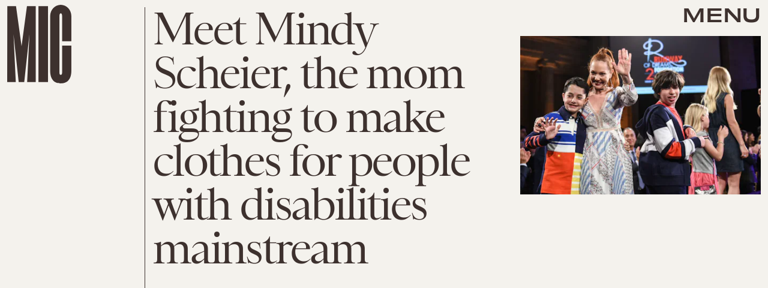

--- FILE ---
content_type: text/html; charset=utf-8
request_url: https://www.mic.com/articles/185790/meet-mindy-scheier-the-mom-fighting-to-make-clothes-for-people-with-disabilities-mainstream
body_size: 32118
content:
<!doctype html><html lang="en"><head><meta charset="utf-8"/><meta name="viewport" content="width=device-width,initial-scale=1"/><title>Meet Mindy Scheier, the mom fighting to make clothes for people with disabilities mainstream</title><link rel="preconnect" href="https://cdn2.bustle.com" crossorigin/><link rel="preconnect" href="https://cdn2c.bustle.com" crossorigin/><link rel="preconnect" href="https://imgix.bustle.com"/><link rel="preconnect" href="https://securepubads.g.doubleclick.net"/><style data-href="https://cdn2.bustle.com/2026/mic/main-e8c54b5c4c.css">.V8B{position:relative}.CAk{width:100%;height:100%;border:none;background:none;position:absolute;top:0;right:0;pointer-events:none}.CAk:focus{outline:none}.zwx{position:fixed;inset:0 0 100%;opacity:0;transition:opacity .25s,bottom 0s ease .25s;pointer-events:none}.ecP:checked~.zwx{transition:opacity .25s,bottom 0s;opacity:.7;bottom:0;pointer-events:all}.s4D{align-items:center;display:flex;justify-content:center;margin:0 auto;position:relative;text-align:center;z-index:10000}body>.s4D{inset:0;height:100%;margin:auto;position:fixed}.SBH{transform:rotate(4deg)}.Bha{background:var(--primaryColor);padding:.5rem 0 1rem}.Bha span{display:inline;font-family:var(--fontFamilyHeadingSansSerif);font-size:2.5rem}@media(min-width:1025px){.Bha span{font-size:5rem}}@keyframes vWL{0%{opacity:1}50%{opacity:0}to{opacity:1}}.zsz{display:inline-block;animation:s6B 20s infinite linear}.Zj1{display:inline;text-transform:uppercase;white-space:nowrap}.bYa{animation:s6B 20s infinite linear}@keyframes s6B{0%{transform:translate(0)}to{transform:translate(-50%)}}.qUu{position:absolute;top:0;left:0;right:0;height:0;pointer-events:none;z-index:var(--zIndexNav)}.pGs{position:fixed}.zUh{position:relative;width:100%;height:0;display:flex;align-items:flex-start;justify-content:space-between;padding:.5rem .75rem}.zYo{transition:width var(--transitionHover);width:60px}.IgQ .zYo{width:50px}.m4L .O3D{opacity:0;transition:opacity var(--transitionHover)}.O3D{position:relative;display:block;width:100%;padding-top:122.5%;pointer-events:auto;z-index:var(--zIndexContent)}.Pok{position:absolute;top:0;height:100%;width:100%;fill:var(--metaColor);pointer-events:none}.xxh{transition:fill var(--transitionHover)}.gQC{position:relative;color:var(--metaColor);font-family:var(--fontFamilyHeadingSansSerif);font-size:1.5rem;font-weight:var(--fontWeightBold);line-height:1;letter-spacing:-.012em;text-transform:uppercase;height:45px;cursor:pointer;pointer-events:auto;z-index:1}.gQC button{height:45px;inset:0;margin:auto;position:absolute;transition:color var(--transitionHover);width:45px;z-index:-1}.RdF{cursor:pointer;height:var(--headerHeight);padding:15px;display:flex;align-items:center;margin-right:-1rem;position:relative}.IgQ{pointer-events:auto}.IgQ .O3D{opacity:.9}.IgQ .Pok{fill:var(--slot5)}.IgQ .gQC{color:var(--slot5)}@media(min-width:768px){.gQC{font-size:1.875rem}.zYo,.IgQ .zYo{width:107px}}.VH1{display:flex}.y9v{flex-shrink:0}.icx{display:block;width:100%;height:100%;-webkit-mask:center / auto 20px no-repeat;mask:center / auto 20px no-repeat;background:currentColor}.kz3{-webkit-mask-image:url(https://cdn2.bustle.com/2026/mic/copyLink-51bed30e9b.svg);mask-image:url(https://cdn2.bustle.com/2026/mic/copyLink-51bed30e9b.svg)}.Q6Y{-webkit-mask-image:url(https://cdn2.bustle.com/2026/mic/facebook-89d60ac2c5.svg);mask-image:url(https://cdn2.bustle.com/2026/mic/facebook-89d60ac2c5.svg);-webkit-mask-size:auto 23px;mask-size:auto 23px}.g9F{-webkit-mask-image:url(https://cdn2.bustle.com/2026/mic/instagram-2d17a57549.svg);mask-image:url(https://cdn2.bustle.com/2026/mic/instagram-2d17a57549.svg)}.ORU{-webkit-mask-image:url(https://cdn2.bustle.com/2026/mic/mailto-2d8df46b91.svg);mask-image:url(https://cdn2.bustle.com/2026/mic/mailto-2d8df46b91.svg);-webkit-mask-size:auto 16px;mask-size:auto 16px}.e4D{-webkit-mask-image:url(https://cdn2.bustle.com/2026/mic/pinterest-0a16323764.svg);mask-image:url(https://cdn2.bustle.com/2026/mic/pinterest-0a16323764.svg)}.E-s{-webkit-mask-image:url(https://cdn2.bustle.com/2026/mic/snapchat-b047dd44ba.svg);mask-image:url(https://cdn2.bustle.com/2026/mic/snapchat-b047dd44ba.svg)}.xr8{-webkit-mask-image:url(https://cdn2.bustle.com/2026/mic/globe-18d84c6cec.svg);mask-image:url(https://cdn2.bustle.com/2026/mic/globe-18d84c6cec.svg)}.coW{-webkit-mask-image:url(https://cdn2.bustle.com/2026/mic/youtube-79c586d928.svg);mask-image:url(https://cdn2.bustle.com/2026/mic/youtube-79c586d928.svg)}.b18{-webkit-mask-image:url(https://cdn2.bustle.com/2026/mic/x-ca75d0a04e.svg);mask-image:url(https://cdn2.bustle.com/2026/mic/x-ca75d0a04e.svg)}.Ag6{color:#402d23;width:100%;margin:0 auto 40px;padding:0 var(--pageGutter);position:relative}.Ag6:before{bottom:.5rem;content:"";display:block;height:30px;width:30px;margin:auto 0;background:currentColor;-webkit-mask-image:url(https://cdn2.bustle.com/2026/mic/search-19aaf10bb2.svg);mask-image:url(https://cdn2.bustle.com/2026/mic/search-19aaf10bb2.svg);-webkit-mask-position:center;mask-position:center;-webkit-mask-repeat:no-repeat;mask-repeat:no-repeat;-webkit-mask-size:100%;mask-size:100%;pointer-events:none;position:absolute;right:var(--pageGutter)}.KY9{font-family:var(--fontFamilyBody);font-size:.9375rem;margin:auto}.lix{background:transparent;border:none;border-bottom:1px solid;color:currentColor;display:block;font-family:var(--fontFamilyHeadingSerif);font-size:2.5rem;line-height:1;letter-spacing:-.055em;text-transform:capitalize;margin:auto;padding:0 40px .5rem 0;width:100%;appearance:none}.lix::placeholder{color:currentColor;opacity:.5}.Ui6.Ag6{height:100%;width:calc(100% - 90px);max-width:var(--maxContainerWidth);padding:0 var(--pageGutter);margin:0 0 0 auto;border:none;display:flex;align-items:flex-end}.Ui6:before{left:var(--pageGutter);bottom:.5rem}.Ui6 .lix{font-size:1.5rem;width:100%;padding:0 0 .5rem 2.5rem;margin:0}.lix::-ms-clear,.lix::-ms-reveal{display:none;width:0;height:0}.lix::-webkit-search-decoration,.lix::-webkit-search-cancel-button,.lix::-webkit-search-results-button,.lix::-webkit-search-results-decoration{display:none}.lix:focus{outline:none}@media(min-width:768px){.Ag6{margin-bottom:60px}.KY9{font-size:1rem}.lix{font-size:3.125rem;padding-top:.75rem}.Ui6.Ag6{width:calc(100% - 239px)}.Ui6 .lix{font-size:1.75rem;padding-bottom:.4rem}}@media(min-width:1025px){.Ag6{margin-bottom:80px;padding-left:var(--logoMarginWidth)}.lix{font-size:5rem;padding-top:1.25rem}.KY9{font-size:1.25rem}.Ui6.Ag6{width:400px}}.Jqo{position:relative;z-index:var(--zIndexNav)}.zaM{-webkit-overflow-scrolling:touch;position:fixed;inset:-200% 0 0;overflow:hidden;transform:translate3d(0,-120%,0);transition:transform .5s,top 0s linear .8s;color:var(--slot5)}.zaM:before{background:#fff;content:"";position:absolute;inset:0 0 50%}.K8W{height:100%;overflow:scroll;position:relative;width:100%}.n7w{display:none}.wJ6:checked~.zaM{transform:translateZ(0);transition:transform .5s,top 0s;top:0}.YxB{display:grid;grid-template-rows:repeat(3,auto);grid-template-columns:auto 1fr}.hbV{grid-row:1;grid-column:1 / -1;margin-bottom:var(--pageGutter);transform:translateY(-100%);transition:transform .5s,opacity .25s;z-index:var(--zIndexContent)}.wYL:checked~.zaM .hbV{transform:translateY(0);opacity:1}.wYL:checked~.zaM .nyh,.wYL:checked~.zaM .BRg{opacity:0;pointer-events:none}.wYL:checked~.zaM .gpr{transition:opacity .5s;pointer-events:all;opacity:1}.wJ6:checked~.zaM .xkd,.wJ6:checked~.zaM .fNG,.wJ6:checked~.zaM i{display:block}.izh{grid-row:1;grid-column:1;width:75px;margin:var(--pageGutter)}.xkd{position:relative;display:block;width:100%;padding-top:122.5%}.xkd svg{position:absolute;top:0;height:100%;width:100%;fill:var(--slot5)}.KjX,.gpr{grid-row:1;grid-column:2;justify-self:end;display:flex}.wVE,.gpr{position:relative;height:54px;width:54px;display:flex;justify-content:center;align-items:center;cursor:pointer}.wVE{pointer-events:auto;z-index:1}.BRg{color:var(--slot5)}.gpr{pointer-events:none;opacity:0;z-index:var(--zIndexContent)}.nyh:after{content:"";width:30px;height:30px;background-image:url(https://cdn2.bustle.com/2026/mic/search-19aaf10bb2.svg);background-position:center;background-repeat:no-repeat;background-size:100%}.BRg:after,.BRg:before,.gpr:after,.gpr:before{content:"";position:absolute;width:2px;height:40px;background:currentColor}.BRg:before,.gpr:before{transform:rotate(45deg)}.BRg:after,.gpr:after{transform:rotate(-45deg)}.Q-u{grid-row:4;grid-column:1;align-self:end;justify-self:flex-start;margin:0 0 2rem var(--pageGutter)}.Q-u a{height:30px;width:30px;margin-right:var(--pageGutter);border:1px solid var(--slot5);border-radius:50%}.Q-u i{display:none;background:var(--slot5);transform:scale(.75)}.iX3{grid-row:2;grid-column:1 / -1;display:flex;flex-wrap:wrap;row-gap:.5rem;padding:var(--pageGutter)}.f0q,.urt{font-family:var(--fontFamilyBody);font-size:.625rem;line-height:1;text-transform:uppercase;color:var(--slot5)}.urt{width:75%;padding-right:33%}.f0q{width:25%;padding-right:var(--pageGutter)}.EN6{grid-row:3;grid-column:1 / -1;display:flex;justify-content:space-between;padding:1rem var(--pageGutter) 1.25rem}.fNG{background-image:url(https://cdn2.bustle.com/2026/mic/bdg_logo-6dba629bc7.svg);background-position:center;background-repeat:no-repeat;background-size:contain;margin:0;height:32px;width:72px;flex:none}.jhc{display:inline-block;padding:0;text-align:left;white-space:nowrap;background:none;cursor:pointer}.eAo{position:relative}.fdE{display:block;font-family:var(--fontFamilyHeadingSerif);font-size:3.75rem;line-height:.9;letter-spacing:-.055rem;margin-top:-1.1rem;position:relative;padding:1rem var(--pageGutter) 2rem;z-index:1}.fdE:before{content:"";position:absolute;inset:0 -20%;background:inherit;z-index:-1}.fdE:focus,.hkL:focus{outline:none}.eAo .fdE{color:#000;background:#7ce2a5}.eAo .fdE:nth-child(2){color:#000;background:#f9ce60}.eAo .fdE:nth-child(3){color:#019aac;background:#d1d3bd}.eAo .fdE:nth-child(4){color:#d2b5eb;background:#da5a3d}.eAo .fdE:nth-child(odd){transform:rotate(-2.2deg);text-align:right;transform-origin:top right}.eAo .fdE:nth-child(2n){transform:rotate(2.2deg);transform-origin:top left}@media(min-width:768px){.eAo{margin-top:2rem}.YxB{grid-template-rows:1fr repeat(2,auto)}.izh{grid-row:1 / -1;width:214px}.Q-u{align-self:start;justify-self:start;margin:var(--pageGutter)}.iX3,.EN6{grid-column:2}.f0q{font-size:1rem}.urt{font-size:.75rem}.fdE{font-size:6.25rem;padding:var(--pageGutter) 1.75rem calc(4.5vw + 30px);margin-bottom:calc(-5.5vw - 30px)}.eAo .fdE:last-child{padding-bottom:5vw}}@media(min-width:1025px){.eAo{margin-top:0}.YxB{grid-template-columns:auto 1fr 400px;grid-template-rows:auto 1fr;margin-bottom:-6.25rem}.izh{width:200px}.iX3{grid-row:1;grid-column:2;padding:2rem var(--pageGutter) 1.5rem}.f0q{width:auto;font-size:.75rem;padding-right:2.5rem}.EN6{grid-row:1;grid-column:3;padding-bottom:unset;width:60%}.urt{width:auto;padding:.5rem 0 0 var(--pageGutter);font-size:.6875rem}.KjX,.gpr{grid-column:3;margin:var(--pageGutter) var(--pageGutter) 0 0}.Q-u{grid-column:2;grid-row:2;margin-top:0}.fdE{font-size:7.5rem}.fdE,.fdE:hover{transition:transform .15s}.eAo .fdE:nth-child(odd):hover{transform:rotate(-2.2deg) translateY(-30px)}.eAo .fdE:nth-child(2n):hover{transform:rotate(2.2deg) translateY(-30px)}.wYL:checked~.zaM .hbV{transform:translateY(100%)}}@font-face{font-family:Balto;font-display:swap;src:url(https://cdn2c.bustle.com/2026/mic/baltoweb-book20210630-13-dglu7m-a5fc97cc50.woff2) format("woff2")}@font-face{font-family:Balto;font-display:swap;font-style:italic;src:url(https://cdn2c.bustle.com/2026/mic/baltoweb-bookitalic20210630-13-s02k18-a1156fde14.woff2) format("woff2")}@font-face{font-family:Balto;font-weight:700;font-display:swap;src:url(https://cdn2c.bustle.com/2026/mic/baltoweb-medium20210630-13-ecwey3-f06bb3c91a.woff2) format("woff2")}@font-face{font-family:Balto;font-weight:700;font-display:swap;font-style:italic;src:url(https://cdn2c.bustle.com/2026/mic/baltoweb-mediumitalic20210630-13-l2uguq-3bcf361111.woff2) format("woff2")}@font-face{font-family:Obviously;font-display:swap;src:url(https://cdn2c.bustle.com/2026/mic/Obviously-Wide-4d3691d8d6.woff2) format("woff2")}@font-face{font-family:Obviously;font-weight:700;font-display:swap;src:url(https://cdn2c.bustle.com/2026/mic/Obviously-Wide_Medium-385aec84b6.woff2) format("woff2")}@font-face{font-family:Sainte Colombe;font-display:swap;font-weight:700;src:url(https://cdn2c.bustle.com/2026/mic/saintecolombeweb-regular-581c593938.woff2) format("woff2")}@font-face{font-family:Sainte Colombe;font-style:italic;font-weight:700;font-display:swap;src:url(https://cdn2c.bustle.com/2026/mic/saintecolombeweb-italic-ac61147c4c.woff2) format("woff2")}::selection{background:var(--slot4);color:var(--slot3)}*,*:before,*:after{box-sizing:inherit}html{box-sizing:border-box;font-size:var(--fontSizeRoot);line-height:var(--lineHeightStandard);-webkit-text-size-adjust:100%;text-size-adjust:100%;-webkit-tap-highlight-color:rgba(0,0,0,0)}body{background:var(--slot2);color:var(--slot1);font-family:var(--fontFamilyBody);margin:0;overflow-y:scroll;-webkit-font-smoothing:antialiased;-moz-osx-font-smoothing:grayscale}a{color:var(--slot1);background:transparent;cursor:pointer;text-decoration:none;word-wrap:break-word}h1,h2,h3,h4{font-family:var(--fontFamilyBody);margin:2rem 0 1rem;text-rendering:optimizeLegibility;line-height:1.2}p,blockquote{margin:32px 0}button{border:none}cite{font-style:normal}img{max-width:100%;border:0;backface-visibility:hidden;transform:translateZ(0)}iframe{border:0}::placeholder{color:#ccc}.UdU{display:flex}.UdU>div:before,.hzA.UdU:before{display:block;width:100%;height:var(--minAdSpacing);position:absolute;top:0;color:var(--slot1);content:"ADVERTISEMENT";font-family:var(--fontFamilyBody);font-size:.65rem;letter-spacing:.2em;line-height:var(--minAdSpacing);opacity:.6;word-break:normal;text-align:center}.UdU>div{margin:auto;padding:var(--minAdSpacing) 0}.hzA.UdU{background-color:var(--adBackgroundColor);padding:var(--minAdSpacing) 0}.hzA.UdU>div{padding:0}.hzA.UdU>div:before{content:none}.vmZ{min-width:1px;min-height:1px}.EdX{display:block;width:100%;height:100%;transition:opacity .3s}.ap2{position:relative;width:100%}.ap2 .EdX{position:absolute;top:0;left:0;width:100%}.dSy{object-fit:cover;position:absolute;top:0;left:0}.vB9{background:#e1e1e140}.vB9 .EdX{opacity:0}.EdX video::-webkit-media-controls-enclosure{display:none}.zzk{min-width:1px;min-height:1px;overflow-x:hidden;position:relative;text-align:center;z-index:0}.APH{overflow-y:hidden}.pCo,.pCo>div,.pCo>div>div{width:100%;margin:auto;max-width:100vw;text-align:center;overflow:visible;z-index:300}.pCo{min-height:var(--minAdHeight)}.pCo>div{position:sticky;top:var(--headerHeightStickyScrollableAd)}@media screen and (max-width:1024px){.k_e{grid-row-end:auto!important}}.stickyScrollableRailAd>div{position:sticky;top:var(--headerHeightStickyScrollableAd);margin-top:0!important;padding-bottom:var(--minAdSpacing)}.Ldt{min-height:var(--minAdHeightStickyScrollable)}.Ldt>div{margin-top:0!important}.GQx [id^=google_ads_iframe]{height:0}.JUn,.LWq,.HuM{height:1px}.HuM>div{overflow:hidden}#oopAdWrapperParent:not(:empty){background-color:var(--adBackgroundColor);min-height:var(--minAdHeightVideo);margin-bottom:var(--minAdSpacing)!important;z-index:var(--zIndexOverlay)}#oopAdWrapper:not(:empty),#oopAdWrapper:empty+div{background-color:var(--adBackgroundColor);z-index:var(--zIndexOverlay)}#oopAdWrapper>div>div{margin:0 auto}.buT,.TX9{background:none;border:none;margin:0;width:32px;height:32px;position:absolute;bottom:3px;cursor:pointer;background-repeat:no-repeat;background-position:center}.buT{left:40px;background-image:url(https://cdn2.bustle.com/2026/mic/pause-bd49d74afd.svg)}.Am5{background-image:url(https://cdn2.bustle.com/2026/mic/play-3e2dff83eb.svg)}.TX9{left:6px;background-image:url(https://cdn2.bustle.com/2026/mic/unmute-9a8cd4cbb8.svg)}.D5o{background-image:url(https://cdn2.bustle.com/2026/mic/mute-ea100a50bf.svg)}.ne7{align-items:center;background:var(--slot3);color:var(--slot5);display:flex;flex-direction:column;height:100vh;justify-content:center;overflow:hidden;padding:0 var(--pageGutter)}.zQW{color:var(--slot4);font-family:var(--fontFamilyHeadingSerif);font-size:4.5rem;height:200%;letter-spacing:-.065em;line-height:1;text-align:center;text-transform:uppercase;transform:rotate(-19deg);width:200%}.A6T{align-items:center;background:var(--slot2);display:flex;flex-direction:column;left:var(--pageGutter);margin:auto;max-width:500px;padding:var(--pageGutter);position:absolute;right:var(--pageGutter);z-index:var(--zIndexContent)}.egB{font-family:var(--fontFamilyHeadingSansSerif);font-size:1.5rem;letter-spacing:-.06em;line-height:1.1;margin:1rem 0 2rem;text-align:center}.jtK{border:2px solid;color:var(--slot5);display:block;position:relative;background:var(--slot2);font-family:var(--fontFamilyHeadingSansSerif);font-size:.875rem;line-height:.9;letter-spacing:-.06em;text-transform:uppercase;text-align:left;padding:1rem 5rem 1rem var(--pageGutter)}.jtK:after{background:var(--slot5);bottom:0;content:"";height:15px;margin:auto;-webkit-mask-image:url(https://cdn2.bustle.com/2026/mic/arrowhead_mobile-3e49e101c0.svg);mask-image:url(https://cdn2.bustle.com/2026/mic/arrowhead_mobile-3e49e101c0.svg);-webkit-mask-size:100%;mask-size:100%;right:0;position:absolute;top:0;transform:rotate(90deg);width:30px}.jtK:before{background:var(--slot5);bottom:0;content:"";height:2px;margin:auto;right:10px;position:absolute;top:0;width:45px}@media(min-width:768px){.zQW{font-size:6rem;width:150%}.A6T{padding:2rem}.egB{font-size:2rem}}@media(min-width:1025px){.zQW{font-size:7.5rem}.A6T{max-width:900px;padding:2rem 4rem}.egB{font-size:2.5rem}}.he5{position:relative;width:1px;height:1px;margin-top:-1px;min-height:1px}.hwi{top:50vh}.h4R{top:-50vh}.h5Q{height:1px;margin:0 auto;max-width:var(--maxContainerWidth);width:calc(100% - var(--pageGutter) - var(--pageGutter))}:root{--primaryColor: var(--slot4);--textColor: var(--slot1);--metaColor: var(--slot5);--navColor: var(--slot5);--imageBackgroundColor: rgba(225, 225, 225, .25);--adBackgroundColor: rgba(225, 225, 225, .25);--headerHeight: 70px;--pageGutter: .75rem;--bodyGutter: .75rem;--verticalCardSpacing: 3rem;--maxContainerWidth: 1440px;--maxBodyWidth: 940px;--maxFeatureBodyWidth: 824px;--maxFeatureContentWidth: 1252px;--viewportHeight: 100vh;--cardMinHeight: 500px;--cardMaxHeight: 800px;--minAdSpacing: 2rem;--minAdHeight: calc(var(--minAdSpacing) * 2 + 250px);--minAdHeightStickyScrollable: calc(var(--minAdSpacing) * 2 + 400px);--minAdHeightVideo: 188px;--headerHeightStickyScrollableAd: var(--minAdSpacing);--mobiledocSpacing: 1.5rem;--mobiledocIndent: 1.5rem;--cardAuthorSpacing: .5rem;--logoMarginWidth: 130px;--controlSpacing: 4rem;--fontFamilyHeadingSerif: "Sainte Colombe", serif;--fontFamilyHeadingSansSerif: "Obviously", sans-serif;--fontFamilyBody: "Balto", Arial, sans-serif;--fontSizeRoot: 16px;--lineHeightStandard: 1.3;--fontWeightLight: 300;--fontWeightRegular: 400;--fontWeightBold: 700;--transitionHover: .2s;--easeOutQuart: cubic-bezier(.25, .46, .45, .94);--zIndexNeg: -1;--zIndexBackground: 0;--zIndexContent: 100;--zIndexOverContent: 200;--zIndexFloatAd: 300;--zIndexPopUp: 400;--zIndexFloating: 500;--zIndexNav: 600;--zIndexOverlay: 700}@media(min-width:768px){:root{--minAdSpacing: 2.5rem;--bodyGutter: 5rem;--cardMinHeight: 600px}}@media(min-width:1025px){:root{--verticalCardSpacing: 4.5rem}}
</style><style data-href="https://cdn2.bustle.com/2026/mic/commons-1-0931df722e.css">.sWr{height:100%;width:100%;position:relative}.jWY{height:100vh;background-color:var(--cardBackgroundColor);overflow:hidden}.asF{height:100%;max-height:none;background-color:var(--cardBackgroundColor);overflow:hidden}.btA{background:var(--slot8);overflow:hidden}.iGR{height:auto;min-height:0;overflow:hidden}.M7K{position:absolute;bottom:var(--cardAuthorSpacing);left:var(--pageGutter);color:var(--navColor);font-size:.6875rem;letter-spacing:.02em;max-width:80%}.L7S{opacity:0}.TGq{opacity:0;will-change:transform;animation:aBP .2s var(--easeOutQuart) .1s forwards}@keyframes aBP{0%{opacity:0}to{opacity:1}}@media(min-width:768px){.iGR{min-height:0}}.JOT{min-height:1rem;font-family:var(--fontFamilyBody);font-size:.625rem;line-height:1.2;letter-spacing:.02em;color:var(--slot1)}.KS5{display:flex;flex-direction:column;align-items:flex-start;margin:auto}.Izs,.cWT,.c3b{margin:0 0 .25rem;white-space:nowrap}.KS5 .PWd{margin:auto 0}.Fsv .KS5{flex-direction:row;align-items:center}.Fsv .Izs,.Fsv .cWT,.Fsv .c3b{margin:0 .5rem 0 0}@media(min-width:768px){.Fsv .KS5{flex-direction:column;align-items:flex-end}.Fsv .Izs,.Fsv .cWT,.Fsv .c3b{margin:0 0 .5rem}}@media(min-width:1025px){.eFu .KS5{flex-direction:column;align-items:flex-start}.eFu .Izs,.eFu .cWT,.eFu .c3b{margin:0 auto .5rem 0}}.cCV{padding:0}.Rfb{min-width:1px;min-height:1px;position:relative}.kOK{display:block;width:100%;height:100%;transition:opacity .4s;object-fit:cover}.sMW{position:relative;width:100%}.U-k{position:absolute;top:0;left:0;width:100%}.NUO{background:var(--imageBackgroundColor, rgba(225, 225, 225, .25))}.M_P{cursor:pointer;width:48px;height:48px;pointer-events:all}.M_P:after{display:block;content:" ";margin:auto}.KAj{filter:brightness(.85)}.pxF{position:relative;min-width:1px;min-height:1px}.N4z{display:block;transition:opacity .2s linear;width:100%;height:100%}.j-j{background:var(--imageBackgroundColor, rgba(225, 225, 225, .25))}.j-j .N4z{opacity:0}.N4z::-webkit-media-controls-enclosure{display:none}.mvL .N4z{position:absolute;top:0;left:0}.JHj{align-self:end;justify-self:end;z-index:var(--zIndexContent)}.LJm{display:flex;width:54px;height:54px;border:2px solid;border-radius:50%}.LJm:after{width:24px;height:24px;-webkit-mask-image:url(https://cdn2.bustle.com/2026/mic/audio-58f66c2fdf.svg);mask-image:url(https://cdn2.bustle.com/2026/mic/audio-58f66c2fdf.svg);background:currentColor}.nKF:after{-webkit-mask-image:url(https://cdn2.bustle.com/2026/mic/muted-931464476f.svg);mask-image:url(https://cdn2.bustle.com/2026/mic/muted-931464476f.svg)}.B0j:after{content:"";position:absolute;inset:0;background:url(https://cdn2.bustle.com/2026/mic/halftone_texture-492009aa04.png);mix-blend-mode:soft-light}.gsz{height:var(--viewportHeight);min-height:var(--cardMinHeight);max-height:var(--cardMaxHeight);margin:0 auto;position:relative}.gsz .aVX{margin:0}.oL7{height:100%;width:100%}.r87{font-family:var(--fontFamilyHeadingSerif);font-size:.875rem;line-height:1.2;letter-spacing:-.02em}.r87 p{margin:0 0 1rem}.Vms{display:block;font-family:var(--fontFamilyBody);font-size:.5rem;line-height:1.2;letter-spacing:.02em}.Vms a,.r87 a{color:inherit;text-decoration:underline}.mFJ{display:none}.boW{position:absolute;height:var(--headerHeight);padding:.5rem 0;left:100px;display:flex;flex-direction:column;justify-content:flex-end;z-index:var(--zIndexOverContent)}.Mt9{color:inherit}.F8T{font-family:var(--fontFamilyBody);font-size:.625rem;line-height:1}@media(min-width:768px){.boW{height:147px;left:140px}.r87{font-size:1rem}}@media(min-width:1025px){.Vms{font-size:.6875rem}.boW{height:unset;top:147px;left:0;padding-left:.75rem}}.JD9{width:100%;height:100%;background:var(--slot8);color:var(--slot11)}.Ak6{display:grid;grid-template-rows:minmax(20vh,30vh) auto 1fr;grid-template-columns:1fr;width:100%;max-width:var(--maxContainerWidth);padding:108px var(--pageGutter) 2rem}.rf3.Ak6{height:100%;padding-bottom:var(--controlSpacing)}.daF,.j29{grid-row:1;grid-column:1}.daF{overflow:hidden;position:relative}.geM{object-fit:cover}.j29{text-align:right;margin:.25rem;align-self:end;z-index:var(--zIndexContent)}.R1N{grid-row:2;grid-column:1;margin:.75rem 0 1rem}.cS4{font-family:var(--fontFamilyHeadingSansSerif);font-size:inherit;font-weight:var(--fontWeightRegular);line-height:1;letter-spacing:-.06em;text-transform:uppercase}.cS4 em{font-family:var(--fontFamilyHeadingSerif);font-style:normal}.uRt{color:var(--slot10);grid-row:3;grid-column:1}._9y{font-size:1.25rem}.ROm{font-size:1.5rem}.rRO{font-size:1.875rem}.LjQ{font-size:2.375rem}.ZaC{font-size:3rem}@media(min-width:768px){.Ak6{grid-template-rows:minmax(30vh,44vh) auto 1fr;padding-top:160px}.uRt{max-width:80%}._9y{font-size:1.25rem}.ROm{font-size:1.625rem}.rRO{font-size:2.125rem}.LjQ{font-size:2.5rem}.ZaC{font-size:3.125rem}}@media(min-width:1025px){.Ak6{grid-template-rows:150px 1fr repeat(2,auto) 2fr;grid-template-columns:345px 1fr;grid-column-gap:var(--pageGutter);padding:var(--pageGutter)}.daF,.j29{grid-column:2;grid-row:1 / -1}.R1N{grid-row:3;grid-column:1}.uRt{grid-row:4;grid-column:1;max-width:unset}.tN4{font-size:1.25rem}.wfd{font-size:1.75rem}.it9{font-size:2.25rem}.PIy{font-size:2.75rem}.Pzd{font-size:3.25rem}}.SIZ{height:var(--viewportHeight);min-height:var(--cardMinHeight);max-height:var(--cardMaxHeight);width:100%;position:relative;overflow:hidden}.SIZ p,.SIZ h2{margin:0}.SIZ a{color:inherit;text-decoration:underline}.DwG{height:100%;width:100%}.LSz{object-fit:cover}.qeY{display:block;font-family:var(--fontFamilyBody);font-size:.5rem;line-height:1.2;letter-spacing:.02em}.YV5{display:none}.hZ6{position:absolute;height:var(--headerHeight);padding:.5rem 0;left:100px;display:flex;flex-direction:column;justify-content:flex-end;z-index:var(--zIndexOverContent)}.l-g{color:inherit}.Eo9{font-family:var(--fontFamilyBody);font-size:.625rem;line-height:1}@media(min-width:768px){.hZ6{height:147px;left:140px}}@media(min-width:1025px){.qeY{font-size:.6875rem}.hZ6{height:unset;top:147px;left:0;padding-left:.75rem}}.ZER{width:100%;height:100%;background:var(--slot8);color:var(--slot11)}.Rtq{display:grid;grid-template-rows:1fr repeat(3,auto);grid-template-columns:repeat(4,1fr);max-width:var(--maxContainerWidth);margin:0 auto;padding:120px var(--pageGutter) var(--pageGutter)}._dN.Rtq{height:100%;padding-bottom:var(--controlSpacing)}.VlA{grid-row:4;grid-column:2 / -1}.LOd{grid-row:3;grid-column:2 / -1;justify-self:end;text-align:right;margin-bottom:.25rem}.CrK{grid-row:1 / 4;grid-column:1 / 3;margin-bottom:-2rem;position:relative}.Qzz{height:100%;width:100%}.DfU{object-fit:contain;object-position:center bottom}.DoW{grid-row:1;grid-column:1 / -1;line-height:1.05;margin-bottom:1rem}.HqG p{font-family:var(--fontFamilyHeadingSerif);letter-spacing:-.08em}.HqG h2{font-family:var(--fontFamilyHeadingSansSerif);font-size:180%;letter-spacing:-.065em;text-transform:uppercase;line-height:1}.HqG *+*{padding-top:.75rem}.ucj{font-size:1.5rem}.b5p{font-size:2rem}.Mq9{font-size:2.5rem}.PVO{font-size:3.125rem}.k4z{font-size:3.75rem}@media(min-width:768px){.Rtq{grid-template-columns:repeat(2,18%) repeat(2,1fr);padding-top:180px}.CrK{margin-bottom:-5rem}.HqG h2{font-size:250%}.ucj{font-size:1.75rem}.b5p{font-size:2.25rem}.Mq9{font-size:3.125rem}.PVO{font-size:4rem}.k4z{font-size:5rem}}@media(min-width:1025px){.Rtq{grid-template-rows:70px 1fr repeat(2,auto);grid-template-columns:calc(var(--logoMarginWidth) + 100px) repeat(2,1fr);padding-top:var(--pageGutter);grid-column-gap:var(--pageGutter)}.VlA{grid-row:4;grid-column:3}.LOd{grid-row:3;grid-column:3}.DoW{grid-row:2;grid-column:3}.HqG h2{font-size:200%}.HqG *+*{padding-top:1.25rem}.CrK{grid-row:1 / -1;grid-column:2;justify-self:center;width:30vw;max-width:460px;margin-bottom:unset}.DfU{object-position:center}.nh5{display:block;grid-row:1 / -1;grid-column:1;width:1px;height:100%;background:currentColor;justify-self:end}._XD{font-size:1.875rem}.wvk{font-size:2.5rem}.pi9{font-size:3.75rem}.lTt{font-size:5rem}.C9h{font-size:6.25rem}}@media(min-width:1440px){.Rtq{grid-template-rows:120px 1fr repeat(2,auto)}}.Hof{position:absolute;top:0;left:0;width:100%;height:100%;z-index:0}.Qf5{--videoLinkUrlHeight: calc(100% - 75px) ;position:relative;margin:auto}.BQA{margin:0}.rv9,.Afu{font-family:var(--fontFamilyBody);font-size:.7rem;line-height:1;letter-spacing:.006em;z-index:var(--zIndexContent)}.rv9 a{color:inherit}.rv9 *{margin:0}.rv9 *+*{margin-top:1rem}.Afu{display:block}.H0B{display:none}.yX_{position:absolute;height:var(--headerHeight);padding:.5rem 0;left:100px;display:flex;flex-direction:column;justify-content:flex-end;z-index:var(--zIndexOverContent)}.IHX{color:inherit}.YOV{font-family:var(--fontFamilyBody);font-size:.625rem;line-height:1}.RlV>div:first-child{padding-top:150%}.RlV img{object-fit:contain;inset:0;position:absolute}@media(min-width:768px){.yX_{height:147px;left:140px}}@media(min-width:1025px){.rv9{font-size:1rem}.yX_{height:unset;top:147px;left:0;padding-left:.75rem}.RlV>div:first-child{padding-top:100%}}.MVF{display:grid;grid-template-rows:1fr auto;grid-template-columns:1fr 90px;width:100%;height:var(--viewportHeight);min-height:var(--cardMinHeight);max-height:var(--cardMaxHeight);padding:var(--headerHeight) var(--pageGutter) var(--pageGutter);background:var(--slot8);color:var(--slot10)}.xuJ.MVF{height:100%;padding-bottom:var(--controlSpacing)}.YyI,.aFL{grid-row:1;grid-column:1 / -1;position:relative}.poO,.YyI :first-child{object-fit:contain}.bxT{grid-row:2;grid-column:1;font-family:var(--fontFamilyHeadingSerif);font-size:.875rem;line-height:1.2;letter-spacing:-.065em;margin-top:1rem}.bxT a{text-decoration:underline}.bdM{grid-row:2;grid-column:2;margin-top:1rem}@media(min-width:768px){.MVF{grid-template-rows:1fr auto 80px;grid-template-columns:repeat(2,1fr);padding-top:160px}.bxT{font-size:1rem}.bdM{grid-row:3}}@media(min-width:1025px){.MVF{grid-template-rows:200px 1fr;grid-template-columns:calc(var(--logoMarginWidth) + 100px) 1fr;grid-column-gap:var(--pageGutter);padding-top:var(--pageGutter)}.bxT,.bdM{grid-row:2}.YyI,.aFL{grid-row:1 / -1;grid-column:2}.YyI{margin:0 120px}.JHP{display:block;grid-row:1 / -1;grid-column:1;width:1px;height:100%;background:currentColor;justify-self:end}}@media(min-width:1440px){.MVF{--sideMarginWidth: calc((100vw - var(--maxContainerWidth)) / 2 + var(--pageGutter));padding-left:var(--sideMarginWidth);padding-right:var(--sideMarginWidth)}}.XUu{min-width:1px;min-height:260px;position:relative}.XUu>*{margin:0 auto}.Jen{position:absolute;inset:0;display:flex;justify-content:center;align-items:center}.RK- .Jen{background:#fafafa;border:1px solid rgb(219,219,219);border-radius:4px}.W3A{color:inherit;display:block;height:3rem;width:3rem;padding:.75rem}.W3A i{display:none}.RK- .W3A{height:1.5rem;width:1.5rem}.RK- .W3A i{display:inline-block;background-color:#bebebe;transform:scale(.75)}.bwd{padding-top:56.25%;position:relative;min-height:210px}.TVx{position:absolute;top:0;left:0;width:100%;height:100%}._-W{min-height:210px}.fb_iframe_widget iframe,.fb_iframe_widget span{max-width:100%!important}.tu9{position:absolute;top:0;left:0;width:100%;height:100%}.wHQ{position:relative}.zDQ{min-width:1px;min-height:180px;margin:-10px 0}.zDQ>iframe{position:relative;left:50%;transform:translate(-50%)}.UyF{width:1px;min-width:100%!important;min-height:100%}.BCT{position:relative;min-height:500px;display:flex;align-items:center;text-align:center}.BCT:after{content:"";display:block;clear:both}.A7C{float:left;padding-bottom:210px}.yzx{position:absolute;inset:0;display:flex;justify-content:center;align-items:center}.MJ1 .yzx{background:#fafafa;border:1px solid rgb(219,219,219);border-radius:4px}.GmH{color:inherit;display:block;height:3rem;width:3rem;padding:.5rem}.GmH i{display:none}.MJ1 .GmH i{display:inline-block;background-color:#bebebe}@media(min-width:768px){.A7C{padding-bottom:160px}}.jOH{width:400px;height:558px;overflow:hidden;max-width:100%}.US1{aspect-ratio:16 / 9;position:relative}.GFB{min-height:300px}.GFB iframe{background:#fff}.P4c{display:flex;min-height:600px;min-width:325px;max-width:605px;margin:auto}.P4c>*{margin:0 auto;flex:1}.Duw{display:flex;width:100%;height:100%;justify-content:center;align-items:center}.nv3 .Duw{background:#fafafa;border:1px solid rgb(219,219,219);border-radius:4px}.nHf{color:inherit;display:block;height:3rem;width:3rem;padding:.5rem}.nv3 .nHf i{background:#bebebe}.Muh{padding-top:56.25%;position:relative}.KTw{padding-top:100%;position:relative}.L3D{position:relative;padding-top:175px}.uzt{position:relative;padding-top:380px}.z4F{position:relative;padding-top:228px}.O9g{position:relative;padding-top:56.25%}.Ygb{padding-top:100px;overflow:hidden}.Ygb .G6O{height:300px}.nk0{padding-top:calc(2 / 3 * 100%)}.r7X{padding-top:210px}.fp8{padding-top:220px}.J2L{padding-top:640px}.V8F{height:var(--viewportHeight);min-height:var(--cardMinHeight);max-height:var(--cardMaxHeight);margin:0 auto;position:relative}.V8F p,.V8F h2,.V8F h3{margin:0 0 1rem}.V8F a{color:inherit;text-decoration:underline}.lM_{height:100%;width:100%}.Efa{object-fit:cover}.fUy{display:block;font-family:var(--fontFamilyBody);font-size:.5rem;line-height:1.2;letter-spacing:.02em;z-index:var(--zIndexContent)}.NCc{position:absolute;height:var(--headerHeight);padding:.5rem 0;left:100px;display:flex;flex-direction:column;justify-content:flex-end;z-index:var(--zIndexOverContent)}.l3B{color:inherit}.Y4r{font-family:var(--fontFamilyBody);font-size:.625rem;line-height:1}@media(min-width:768px){.NCc{height:147px;left:140px}.fUy{font-size:.6875rem}}@media(min-width:1025px){.NCc{height:unset;top:147px;left:0;padding-left:.75rem}}.vgf{color:var(--slot1);font-family:var(--fontFamilyBody);padding:.5rem 0 0;line-height:.9rem}.t8s{font-size:.65rem;padding-bottom:.15rem}.lAq{font-weight:var(--fontWeightBold);font-size:.75rem}.ZWe{width:100%;height:100%;background:var(--slot10);color:var(--slot8)}.hQv{display:flex;flex-direction:column;justify-content:flex-end;padding:var(--headerHeight) var(--pageGutter) 1.25rem}._JF.hQv{height:100%;padding-bottom:var(--controlSpacing)}.Su-{position:absolute;inset:0}.bCj{position:absolute;top:0;right:0;height:var(--headerHeight);padding:.5rem .75rem;display:flex;flex-direction:column;justify-content:flex-end;text-align:right}.Kmx{font-family:var(--fontFamilyHeadingSansSerif);line-height:1.35;letter-spacing:-.065em;z-index:var(--zIndexContent)}.CPW h2,.CPW h3{font-family:inherit;font-weight:var(--fontWeightRegular);line-height:1;text-align:right;text-transform:uppercase}.CPW h2{font-size:200%}.CPW h3{font-size:140%}.z5v:before{content:"\2014  "}.nWl{font-size:.75rem}.BNR{font-size:.875rem}.l0d{font-size:1rem}.Zgj{font-size:1.25rem}.E_C{font-size:1.5rem}@media(min-width:768px){.hQv{padding-top:150px}.CPW h2{font-size:166%}.bCj{top:0;right:unset;left:128px;padding:.75rem;justify-content:flex-start}.nWl{font-size:1.5rem}.BNR{font-size:1.75rem}.l0d{font-size:1.875rem}.Zgj{font-size:2rem}.E_C{font-size:2.25rem}}@media(min-width:1025px){.Kmx{width:100%;max-width:var(--maxContainerWidth);padding:0 var(--logoMarginWidth);margin:0 auto}.CPW h2{font-size:250%}.CPW h3{font-size:160%}.f2M{font-size:1.75rem}.JQX{font-size:1.875rem}.RMQ{font-size:2rem}._Bd{font-size:2.25rem}.B19{font-size:2.5rem}}.ooy{margin-left:40%}.wxt{margin-bottom:1rem;padding-top:100%;position:relative}.EaG .wxt{padding-top:85%}.mdu{object-fit:contain;position:absolute;top:0}.yS8{column-gap:.15rem;display:flex;padding:0}.yiq{font-family:var(--fontFamilyHeadingSansSerif);font-size:1.4rem;letter-spacing:-.06em;line-height:1;margin-bottom:1.5rem;text-transform:uppercase}.EaG .yiq{margin-bottom:1rem;overflow:hidden;-webkit-line-clamp:5;display:-webkit-box;-webkit-box-orient:vertical}.O8F{font-family:var(--fontFamilyHeadingSerif);margin:0 0 .5rem}.o75{column-gap:1rem;display:flex;font-family:var(--fontFamilyHeadingSansSerif);font-size:1.5rem;letter-spacing:-.06em;margin-bottom:1.25rem}.JEe .o75{margin:1.25rem 0 .5rem}.ksY{line-height:1.35}._N2{align-self:flex-start;font-size:1.25rem;position:relative}._N2:after{background:currentColor;bottom:0;content:"";height:2px;left:-.25rem;margin:auto;position:absolute;right:-.25rem;top:0}.XM6{font-size:1rem}._N2+.ksY:before{content:"On Sale";margin-right:.25rem}.RSA{font-family:var(--fontFamilyHeadingSerif);font-size:.875rem;letter-spacing:-.02em;line-height:1.4;margin:0 0 1rem}.RSA a{border-bottom:2px solid}.LSl{display:flex;justify-content:flex-end;text-align:center}.yMn{align-items:center;align-self:flex-end;background:transparent;border:2px solid;cursor:pointer;display:flex;font-family:var(--fontFamilyHeadingSansSerif);font-size:.625rem;font-weight:var(--fontWeightBold);justify-self:flex-end;letter-spacing:-.06em;line-height:1;max-width:60%;padding:.5rem;text-align:left;text-transform:uppercase}.jMM{background:currentColor;flex:none;width:1.5rem;height:2px;margin:auto 0 auto .5rem;position:relative}.jMM:before{content:"";position:absolute;top:1px;right:8px;transform:rotate(90deg);transform-origin:bottom right;background:currentColor;-webkit-mask-image:url(https://cdn2.bustle.com/2026/mic/arrowhead_mobile-3e49e101c0.svg);mask-image:url(https://cdn2.bustle.com/2026/mic/arrowhead_mobile-3e49e101c0.svg);-webkit-mask-repeat:no-repeat;mask-repeat:no-repeat;height:9px;width:18px}@media(min-width:768px){.wgi{grid-column:1;align-self:flex-end;justify-content:start;text-align:left}.RSA{font-size:.9rem}.LSl{justify-content:flex-start}}@media(min-width:1025px){.yMn{font-size:.9rem}}.EvN{background:#ffffffe0;border:1px solid #e5e5e5;border-radius:6px;display:grid;grid-template-columns:1fr 1fr;gap:1rem;padding:1rem;width:100%;font-family:var(--fontFamilySansSerif);box-shadow:0 4px 6px -1px #00000014,0 2px 4px -2px #00000014;transition:box-shadow .2s}.BLp,.v9d{grid-column:1 / -1}.v9d{height:100%;display:flex;flex-direction:column;gap:1rem}.ZDA{font-size:1.5rem;font-weight:600;line-height:1.15;margin:0 0 .5rem}.ss_{font-size:.7rem;line-height:1.2;padding:.75rem 0 1rem}.O_Z{align-self:center;height:24px;max-width:100px;grid-column:1;margin-left:.25rem}.Txw{background:url(https://cdn2.bustle.com/2026/mic/amazon-logo-06b41cef1d.svg) left / contain no-repeat}.uxd{background:url(https://cdn2.bustle.com/2026/mic/target-logo-1c98143553.svg) left / contain no-repeat}.eJo{background:url(https://cdn2.bustle.com/2026/mic/walmart-logo-1825258248.svg) left / contain no-repeat}.ny3{padding-top:100%;position:relative;overflow:hidden}.s-G{object-fit:contain;position:absolute;top:0}.ySL{padding:0;font-size:1.5rem;font-weight:600;line-height:1;margin-right:.5rem;white-space:nowrap;text-align:right}.Jg3{align-self:end;font-size:1rem;margin-right:unset}.mOS{font-size:1.2rem;opacity:.65;position:relative;text-decoration:line-through;margin-right:.75rem}.Lvw{border:none;background-color:transparent;border-top:1px solid #e5e5e5;cursor:pointer;font-family:sans-serif;margin-top:.5rem;padding:.75rem 0 0;width:100%}.hE6{background:#131921;border-radius:6px;color:#fff;display:flex;font-size:1.1rem;font-weight:600;gap:.5rem;justify-content:center;padding:1rem;text-transform:capitalize;transition:background .2s}.lsP{background:#ffb442;position:absolute;font-weight:600;font-size:.9rem;text-transform:uppercase;letter-spacing:.02rem;padding:.2rem 0 0;top:0;right:0;border-top-right-radius:6px;width:64px;text-align:center}.lsP:after{content:"";display:block;background-color:transparent;border-left:32px solid transparent;border-right:32px solid transparent;border-top:9px solid #ffb442;border-bottom:none;position:absolute;left:0;right:0;top:100%}.zdJ{display:grid;column-gap:1rem;grid-template-columns:1fr 1fr}.O_Z,.ySL{grid-row:1}.Lvw{grid-column:1 / -1}@media(min-width:768px){.EvN{padding:1.25rem;gap:1.25rem;grid-template-columns:2fr 1fr 1fr}.EvN:not(.hXd):hover{box-shadow:0 20px 25px -5px #0000001a,0 8px 10px -6px #0000001a}.EvN:not(.hXd):hover .hE6,.hXd .Lvw:hover .hE6{background:#273344}.EvN:not(.hXd):hover .hE6:after,.hXd .Lvw:hover .hE6:after{opacity:1;transform:translate3d(4px,0,0)}.BLp{grid-column:1}.v9d{grid-column:2 / -1;gap:1.75rem}.ZDA{font-size:1.75rem;margin:1.5rem 0 0}.hE6:after{content:"";width:20px;height:20px;margin-right:-18px;opacity:0;background:url(https://cdn2.bustle.com/2026/mic/arrow-fc94c1aee2.svg);transition:transform .15s,opacity .3s}}.g0x{display:flex;justify-content:center;align-items:center;height:100%}.Lec a{color:inherit}.Ub_{object-position:bottom}.c6C{font-size:1.5rem}.cX_{font-size:1.25rem}.Iup .cX_{font-size:1rem}.kYN{color:inherit}.vfM{padding:var(--pageGutter);background:var(--slot3)}.vfM .Nc8{margin-top:0}@media(min-width:768px){.Lec{display:grid;grid-template-columns:1fr 240px;grid-template-rows:1fr auto;column-gap:.75rem}.qH2{grid-column:2;grid-row:1 / 7;margin:0}.Iup .c6C{-webkit-line-clamp:6}.vfM{padding:0 var(--logoMarginWidth)}.vfM .Lec{max-width:1024px}}@media(min-width:1025px){.Lec{grid-template-columns:1fr 1fr}.cX_{font-size:1.6rem}.Iup .cX_{font-size:1.25rem}.c6C{font-size:1.8rem}}.RXx{height:var(--viewportHeight);min-height:var(--cardMinHeight);max-height:var(--cardMaxHeight);margin:0 auto;position:relative}.RXx a{color:inherit;text-decoration:underline}.sKi p,.sKi h2{font-family:inherit;font-size:inherit;margin:0 0 1rem}.SXI{display:block;font-family:var(--fontFamilyBody);font-size:.5rem;line-height:1.2;letter-spacing:.02em}.Dgz{position:absolute;height:var(--headerHeight);padding:.5rem 0;left:100px;display:flex;flex-direction:column;justify-content:flex-end;z-index:var(--zIndexOverContent)}.Bv7{color:inherit}.gTg{font-family:var(--fontFamilyBody);font-size:.625rem;line-height:1}.l1b{display:none}@media(min-width:768px){.Dgz{height:147px;left:140px}.SXI{font-size:.6875rem}}@media(min-width:1025px){.Dgz{height:unset;top:147px;left:0;padding-left:.75rem}}.lFD{display:inline-block}.lFD a{color:inherit}.c4B{--textSize: 1.5rem}.b-6{--textSize: 1.75rem}.hdY{--textSize: 1.875rem}.h64{--textSize: 2rem}.ydI{--textSize: 2.25rem}.Mov{width:100%;height:100%;background:var(--slot8);color:var(--slot13)}.QkN{display:grid;grid-template-rows:repeat(4,auto) 1fr;grid-template-columns:repeat(4,1fr);width:100%;max-width:var(--maxContainerWidth);margin:0 auto;padding:110px var(--pageGutter) 2.5rem}.Z8A.QkN{height:100%;padding-bottom:var(--controlSpacing)}.QkN:before,.LxC:before{display:block;content:"";background:var(--slot9);-webkit-mask-image:url(https://cdn2.bustle.com/2026/mic/double_quote-0cf7a98272.svg);mask-image:url(https://cdn2.bustle.com/2026/mic/double_quote-0cf7a98272.svg);-webkit-mask-size:cover;mask-size:cover}.QkN:before{grid-row:2;grid-column:1 / 3;width:111px;height:80px;margin-bottom:.5rem}.LxC:before{width:87px;height:63px;position:absolute;right:100%;top:0;transform:rotate(180deg)}.Vz_{grid-row:2;grid-column:3 / -1;margin-bottom:.5rem}.ToH{grid-row:1;grid-column:3 / -1;justify-self:end;text-align:right;margin:0 0 2px}.Gg8{grid-row:3;grid-column:1 / -1}.vS2{font-family:var(--fontFamilyHeadingSansSerif);font-size:var(--textSize);line-height:1;letter-spacing:-.06em;text-transform:uppercase;color:var(--slot10)}.vS2 strong{font-family:var(--fontFamilyHeadingSerif);font-weight:var(--fontWeightRegular)}.vS2 :last-child{margin-bottom:.5rem}.LxC{grid-row:4;grid-column:4;justify-self:end;position:relative}.M8g{font-family:var(--fontFamilyBody);font-size:.875rem;line-height:1;text-transform:uppercase;margin:0 0 0 var(--pageGutter)}@media(min-width:768px){.c4B{--textSize: 2.75rem}.b-6{--textSize: 3rem}.hdY{--textSize: 3.25rem}.h64{--textSize: 3.75rem}.ydI{--textSize: 4rem}.QkN{grid-template-columns:repeat(3,1fr);padding-top:180px}.Vz_,.QkN:before{margin-bottom:1rem}.QkN:before{width:170px;height:123px}.LxC:before{width:114px;height:82px;position:unset}.LxC{grid-column:3;justify-self:start}.M8g{font-size:1rem;position:absolute;top:0;left:114px}}@media(min-width:1025px){.aE9{--textSize: 3rem}.WGG{--textSize: 3.5rem}.tEg{--textSize: 3.75rem}.lhK{--textSize: 4rem}.oLw{--textSize: 4.5rem}.QkN{grid-template-columns:calc(var(--logoMarginWidth) + 100px) 60px 2fr 1fr;grid-column-gap:var(--pageGutter);padding:var(--pageGutter)}.QkN:before{grid-row:1;grid-column:3;width:165px;height:120px;margin-top:var(--pageGutter);margin-bottom:3rem}.Vz_,.ToH{grid-column:3;width:calc(var(--textSize) * 3)}.Vz_{grid-row:3}.ToH{grid-row:2;justify-self:start}.Gg8{grid-row:3;grid-column:3 / -1}.vS2{margin-top:-.2em;padding-right:1rem}.CWc:before{display:block;content:"";width:calc(var(--textSize) * 3 + 1rem);height:calc(var(--textSize) * 3);float:left}.vS2 :last-child{margin-bottom:1.5rem}.LxC{grid-row:4;grid-column:4}.uIW{display:block;grid-row:1 / -1;grid-column:1;width:1px;height:100%;background:var(--slot1);justify-self:end}}@media(min-width:1440px){.aE9{--textSize: 3.5rem}.WGG{--textSize: 3.75rem}.tEg{--textSize: 4rem}.lhK{--textSize: 4.25rem}.oLw{--textSize: 4.5rem}.QkN{grid-template-columns:calc(var(--logoMarginWidth) + 100px) 100px 3fr 1fr}}
</style><style data-href="https://cdn2.bustle.com/2026/mic/commons-2-fd1c2a4a38.css">.DU8{height:var(--viewportHeight);min-height:var(--cardMinHeight);max-height:var(--cardMaxHeight);margin:0 auto;position:relative}.DU8 p{margin:0}.DU8 a{color:inherit;text-decoration:underline}.wyW{height:100%;width:100%}.IGQ{object-fit:cover}.Wvn{font-family:var(--fontFamilyBody);font-size:.875rem;line-height:1.2;letter-spacing:.02em}.cxX,.bSN{font-family:var(--fontFamilyBody);line-height:1.2;letter-spacing:.02em}.cxX{font-size:.75rem}.bSN{font-size:.5rem}.PAf{display:none}.xA5{position:absolute;height:var(--headerHeight);padding:.5rem 0;left:100px;display:flex;flex-direction:column;justify-content:flex-end;z-index:var(--zIndexOverContent)}.LZY{color:inherit}.Qgw{font-family:var(--fontFamilyBody);font-size:.625rem;line-height:1}@media(min-width:768px){.Wvn{font-size:1rem}.cxX{font-size:.875rem}.xA5{height:147px;left:140px}}@media(min-width:1025px){.bSN{font-size:.6875rem}.xA5{height:unset;top:147px;left:0;padding-left:.75rem}}.j79{width:100%;height:100%;background:var(--slot8);color:var(--slot10)}.fzO{--numeralSize: 3.75rem;display:grid;grid-template-rows:21vh repeat(2,auto) 9vh auto 1fr;grid-template-columns:1fr;padding:var(--headerHeight) var(--pageGutter) 2.5rem;width:100%;max-width:1800px;margin:0 auto}.NQD.fzO{height:100%;padding-bottom:var(--controlSpacing)}.xcl{position:relative}.FX8{grid-row:1}.JiC{grid-row:4}.FX8 .Kqx{object-position:center top}.JiC .Kqx{object-position:center bottom}.SfK{position:absolute;bottom:100%;right:0;text-align:right;margin-bottom:.25rem}.lfS{color:var(--slot11);grid-row:2;font-family:var(--fontFamilyHeadingSansSerif);line-height:1;letter-spacing:-.04em;overflow:hidden;overflow-wrap:break-word;padding:1.5rem 0 1rem}.jOg{grid-row:3;font-family:var(--fontFamilyHeadingSerif);font-size:1.125rem;line-height:1;letter-spacing:-.06em;padding-bottom:1rem}.gCX{grid-row:5;padding-top:1rem}.qra{font-size:3rem}.Jsb{font-size:3.5rem}.IdS{font-size:4rem}.mK2{font-size:4.75rem}.hqi{font-size:6rem}@media(min-width:768px){.fzO{grid-template-rows:31vh repeat(2,auto) 18vh auto 1fr;padding-top:160px}.jOg{font-size:1.25rem}.qra{font-size:5rem}.Jsb{font-size:5.75rem}.IdS{font-size:6.25rem}.mK2{font-size:7rem}.hqi{font-size:8.5rem}}@media(min-width:1025px){.fzO{grid-template-rows:1fr repeat(2,auto) 1fr auto;grid-template-columns:var(--logoMarginWidth) 16vw 1fr 24vw;padding:var(--pageGutter)}.FX8{grid-row:1 / -1;grid-column:4}.JiC{grid-row:1 / -1;grid-column:2}.FX8 .Kqx{object-position:right center}.JiC .Kqx{object-position:left center}.SfK{bottom:0;right:100%;margin:0 var(--pageGutter)}.lfS,.jOg,.gCX{grid-column:3;padding:0 var(--pageGutter)}.lfS{grid-row:2;padding-bottom:1.5rem}.jOg{grid-row:3;font-size:2.5rem}.gCX{grid-row:5}.nzx{font-size:4.5rem}.G7E{font-size:5.5rem}.yKj{font-size:8rem}.HNm{font-size:9rem}.e2Y{font-size:10rem}}@media(min-width:1440px){.nzx{font-size:5.5rem}.G7E{font-size:6.5rem}.yKj{font-size:9rem}.HNm{font-size:10.5rem}.e2Y{font-size:12rem}}.pPW{width:100%;height:100%;background:var(--slot8);color:var(--slot10)}.Ae1{color:var(--slot11);display:grid;grid-template-rows:auto 2fr repeat(3,auto) 1fr 1.5rem;grid-template-columns:220px 1fr 20px;padding:105px var(--pageGutter) 0;width:100%;max-width:var(--maxContainerWidth);margin:0 auto}.Iwh.Ae1{height:100%;grid-template-rows:auto 2fr repeat(3,auto) 1fr var(--controlSpacing)}.lvr{grid-row:1;grid-column:1;position:relative;height:220px}.EVb{position:absolute;top:100%;margin-top:.25rem}._w9,.lxw,.iyN{grid-column:1 / -2;text-align:right}._w9{grid-row:3;font-family:var(--fontFamilyHeadingSansSerif);line-height:1;padding-bottom:2rem;z-index:var(--zIndexContent)}.lxw{color:var(--slot10);grid-row:4}.iyN{grid-row:5;padding-top:1rem}.NU6{display:block;grid-row:1 / -1;grid-column:3;width:1.5px;height:80%;background:currentColor;justify-self:center;align-self:end;position:relative}.NU6:before{content:"";display:block;position:absolute;height:10px;width:20px;left:50%;transform:translate(-50%);background:currentColor;-webkit-mask-image:url(https://cdn2.bustle.com/2026/mic/arrowhead_mobile-3e49e101c0.svg);mask-image:url(https://cdn2.bustle.com/2026/mic/arrowhead_mobile-3e49e101c0.svg);-webkit-mask-size:100% 100%;mask-size:100% 100%}.Ptl{font-size:3rem}.ly-{font-size:3.75rem}.coe{font-size:5rem}.KBg{font-size:7rem}.O3Q{font-size:9rem}@media(min-width:768px){.Ae1{grid-template-columns:360px 1fr 40px;padding-top:160px}.lvr{height:360px}.NU6:before{height:20px;width:40px;-webkit-mask-image:url(https://cdn2.bustle.com/2026/mic/arrowhead_desktop-76943c820a.svg);mask-image:url(https://cdn2.bustle.com/2026/mic/arrowhead_desktop-76943c820a.svg)}.Ptl{font-size:6rem}.ly-{font-size:8rem}.coe{font-size:10rem}.KBg{font-size:12rem}.O3Q{font-size:15rem}}@media(min-width:1025px){.Ae1{grid-template-rows:3fr repeat(3,auto) 1fr 2rem;grid-template-columns:calc(var(--logoMarginWidth) + 100px) 3fr 120px 2fr 120px;padding-top:var(--pageGutter)}.Iwh.Ae1{grid-template-rows:3fr repeat(3,auto) 1fr var(--controlSpacing)}.lvr{grid-row:1 / -2;grid-column:2;height:100%}.HnE{object-fit:contain;object-position:top left}._w9{grid-row:2;grid-column:2 / -2}.lxw{grid-row:3;grid-column:4}.iyN{grid-row:4;grid-column:4}.NU6{grid-column:5;height:90%}.mhh{font-size:7.5rem}.rNV{font-size:9rem}.RSZ{font-size:12rem}.S3c{font-size:14rem}.xwV{font-size:17rem}}.APi{width:100%;height:100%;background:var(--slot8);color:var(--slot10)}.iND{display:grid;grid-template-rows:auto 1fr repeat(2,auto) 2fr;grid-template-columns:repeat(2,1fr);grid-column-gap:var(--pageGutter);padding:105px var(--pageGutter) 1.5rem;width:100%;max-width:var(--maxContainerWidth);margin:0 auto}.cUg.iND{height:100%;padding-bottom:var(--controlSpacing)}.mdr{grid-row:1;grid-column:1;position:relative}.Pbb{height:unset}.MiS{margin-top:2px}.vJt{grid-row:1;grid-column:2}.kgO,.wT0{grid-column:1 / -1;font-family:var(--fontFamilyHeadingSerif);line-height:1;text-align:right}.kgO{color:var(--slot11);grid-row:3;letter-spacing:-.06em;padding-right:.06em;overflow-wrap:break-word;-webkit-text-fill-color:transparent;-webkit-text-stroke-width:1.5px;-webkit-text-stroke-color:currentColor;z-index:var(--zIndexContent)}.wT0{grid-row:4;font-size:.875rem;letter-spacing:.006em}.zle{font-size:5rem}.gH8{font-size:6.25rem}.mAV{font-size:7.5rem}.iVM{font-size:9rem}.tcv{font-size:11.25rem}@media(min-width:768px){.iND{grid-template-columns:3fr 1fr 2fr;padding-top:180px}.vJt{grid-column:3}.kgO{-webkit-text-stroke-width:2.4px}.zle{font-size:10rem}.gH8{font-size:14rem}.mAV{font-size:18rem}.iVM{font-size:20rem}.tcv{font-size:22.5rem}}@media(min-width:1025px){.iND{grid-template-rows:1fr repeat(2,auto);grid-template-columns:calc(var(--logoMarginWidth) + 100px) repeat(3,1fr);padding:var(--pageGutter)}.mdr{grid-column:2}.vJt{grid-column:4;padding-top:3.25rem}.kgO{grid-row:1 / 3;grid-column:1 / -1;line-height:.9;align-self:end}.wT0{grid-row:3;grid-column:2 / -1}.eSf{display:block;grid-row:1 / -1;grid-column:1;width:1px;height:100%;background:var(--slot11);justify-self:end}.cu5{font-size:14.5rem}.Uf9{font-size:18rem}.ZTB{font-size:24rem}.wmt{font-size:27rem}._l0{font-size:30rem}}@media(min-width:1440px){.cu5{font-size:18rem}.Uf9{font-size:21rem}}.uZ5{--textSize: 2rem}.ii4{--textSize: 2.25rem}.wYt{--textSize: 2.5rem}.izS{--textSize: 2.75rem}.whA{--textSize: 3rem}.Tum{width:100%;height:100%;background:var(--slot8);color:var(--slot11)}.HEt{display:flex;flex-direction:column;width:100%;max-width:var(--maxContainerWidth);padding:120px var(--pageGutter) 2rem}.XKR.HEt{height:100%;padding-bottom:var(--controlSpacing)}.HeY{margin-bottom:2rem}.pwg{display:inline;font-family:var(--fontFamilyHeadingSansSerif);font-size:var(--textSize);font-weight:var(--fontWeightRegular);line-height:.95;letter-spacing:-.06em}.pwg em{font-family:var(--fontFamilyHeadingSerif);font-style:normal}.OVI{margin-top:.5rem}.FDa{width:87px;height:49px}.Ta5{line-height:1;margin-top:2px}@media(min-width:768px){.uZ5{--textSize: 5rem}.ii4{--textSize: 5.25rem}.wYt{--textSize: 5.5rem}.izS{--textSize: 5.75rem}.whA{--textSize: 6.25rem}.HEt{padding-top:150px}.HeY{margin-bottom:2.75rem}.pwg,.OVI{display:inline}.OVI{--imageSize: calc(var(--textSize) * .8);display:inline-block;position:relative;width:calc(var(--imageSize) * 16 / 9);height:var(--imageSize);margin-left:1rem;margin-top:0}.FDa{width:100%;height:100%}.Ta5{position:absolute;top:100%}.qm8{color:var(--slot10);max-width:80%}}@media(min-width:1025px){.DWQ{--textSize: 5.75rem}.iSu{--textSize: 6rem}.Rlf{--textSize: 6.25rem}.MHL{--textSize: 6.5rem}.dp2{--textSize: 7rem}.HEt{padding-top:120px}.HeY,.qm8{padding-left:calc(var(--logoMarginWidth) + 100px)}.qm8{max-width:60%}}.cUF{width:100%;height:100%;background:var(--slot8);color:var(--slot11)}.fQd{display:grid;grid-template-rows:auto 1fr repeat(2,auto);grid-template-columns:1fr 3fr;width:100%;max-width:var(--maxContainerWidth);padding:var(--headerHeight) var(--pageGutter) 2rem}.Zn3.fQd{height:100%;padding-bottom:var(--controlSpacing)}.Vo4{grid-row:1;grid-column:2;text-align:right;margin-bottom:.25rem}.hJa{grid-row:2;grid-column:2;overflow:hidden;position:relative}.y5h{object-fit:contain;object-position:top right}.Bal{grid-row:3;grid-column:1 / -1;margin:.75rem 0 1rem}.gai{font-family:var(--fontFamilyHeadingSerif);font-size:inherit;font-weight:var(--fontWeightRegular);line-height:1.05;letter-spacing:-.06em}.Lgb{color:var(--slot10);grid-row:4;grid-column:1 / -1}.Doa{font-size:1.5rem}.vWV{font-size:2rem}.RzU{font-size:2.5rem}.XJV{font-size:3.125rem}.npW{font-size:3.75rem}@media(min-width:768px){.fQd{grid-template-rows:repeat(2,auto) 1fr repeat(2,auto);grid-template-columns:repeat(2,1fr);padding-top:10px}.hJa{padding-top:100%;align-self:start}.WhP{position:absolute;top:0}.Bal{grid-row:4;margin:0 0 1.5rem}.Lgb{grid-row:5}.Doa{font-size:2.125rem}.vWV{font-size:3rem}.RzU{font-size:3.75rem}.XJV{font-size:4.75rem}.npW{font-size:5.75rem}}@media(min-width:1025px){.fQd{grid-template-rows:3rem auto 1fr repeat(2,auto);grid-template-columns:calc(var(--logoMarginWidth) + 100px) 3fr 2fr;grid-column-gap:var(--pageGutter);padding:var(--pageGutter)}.Vo4{grid-column:3;grid-row:2}.hJa{grid-column:3;grid-row:3}.Bal{grid-row:1 / 4;grid-column:2}.Lgb{grid-row:5;grid-column:2;width:50%}.NOw{display:block;grid-row:1 / -1;grid-column:1;width:1px;height:100%;background:var(--slot11);justify-self:end}.Lgb :last-child{margin-bottom:0}.OYW{font-size:3.75rem}.qgN{font-size:4.375rem}.ZQG{font-size:5rem}.UWA{font-size:6.25rem}.hfi{font-size:7.5rem}}.JbP{width:100%;height:100%;background:linear-gradient(var(--slot8),var(--slot8) 40%,var(--slot9) 40%);color:var(--slot4)}.Fmp{display:grid;grid-template-rows:repeat(2,1fr);grid-template-columns:1fr;width:100%;max-width:var(--maxContainerWidth);padding-top:var(--headerHeight)}.PV-.Fmp{height:100%;padding-bottom:var(--controlSpacing)}.BpV{grid-row:1;grid-column:1;position:relative;background:var(--slot9);width:120vw;height:120%;padding:2rem 10%;transform:rotate(-11.4deg) translate(-5vw)}.BU1{position:absolute;inset:0}.mcD{mix-blend-mode:multiply;opacity:.3}.qgg{object-fit:cover}.w5X{position:absolute;bottom:100%;left:20vw;margin-bottom:2px}.xwZ{font-family:var(--fontFamilyHeadingSerif);font-size:inherit;font-weight:var(--fontWeightRegular);line-height:.8;letter-spacing:-.06em;text-transform:uppercase;text-align:right;color:var(--slot14);position:relative;z-index:var(--zIndexContent)}.psM{grid-row:2;grid-column:1;background:var(--slot14);color:var(--slot9);font-family:var(--fontFamilyHeadingSansSerif);font-size:1rem;line-height:1;letter-spacing:-.065em;text-transform:uppercase;width:120vw;padding:2rem 10% 2rem 20%;transform:rotate(12.5deg) translate(-20vw)}.SFC{font-size:2.5rem}.C1O{font-size:2.75rem}.nqC{font-size:2.875rem}.okY{font-size:3rem}.EgO{font-size:3.25rem}@media(min-width:768px){.Fmp{padding-top:150px}.BpV,.psM{padding-top:3rem}.BpV{height:150%}.psM{font-size:1.5rem;height:200%}.w5X{left:15vw;font-size:.6875rem}.SFC{font-size:4.5rem}.C1O{font-size:4.75rem}.nqC{font-size:5rem}.okY{font-size:5.5rem}.EgO{font-size:6rem}}@media(min-width:1025px){.JbP{background:var(--slot2)}.Fmp{grid-template-rows:2fr 1fr;padding-top:var(--headerHeight)}.BpV{grid-row:1 / -1;width:calc(100% + 200px);transform:rotate(-11.4deg);margin-left:-100px;padding:3.5rem 10%}.psM{font-size:2rem;width:calc(100% + 200px);transform:rotate(12.5deg);margin-left:-200px;padding:3.5rem 5rem 3.5rem 200px}.w5X{left:20%}.yMz{font-size:7rem}.wBC{font-size:7.5rem}.Pcn{font-size:8rem}.v-u{font-size:8.5rem}.utT{font-size:9rem}}@media(min-width:1440px){.w5X{left:15%}}.d4A{width:100%;height:100%;background:var(--slot8);color:var(--slot11)}.o6H{display:grid;grid-template-rows:repeat(2,auto) 1fr auto;grid-template-columns:4fr 1fr;width:100%;max-width:var(--maxContainerWidth);padding:var(--headerHeight) var(--pageGutter) 1.5rem}.LEf.o6H{height:100%;padding-bottom:var(--controlSpacing)}.mNd{grid-row:1;grid-column:1;overflow:hidden;position:relative}.Z6t{height:0;padding-top:100%}.Z6t .Z7f{position:absolute;top:0}.CZQ{object-fit:contain}.Z6t .CZQ{object-fit:cover}.X2V{grid-row:2;grid-column:1;margin-top:.25rem}.a_Z{grid-row:3;grid-column:1 / -1;margin:1rem 0}.JTH{font-family:var(--fontFamilyHeadingSansSerif);font-size:inherit;font-weight:var(--fontWeightRegular);line-height:1;letter-spacing:-.06em;text-transform:uppercase}.BBk{color:var(--slot10);grid-row:4;grid-column:1 / -1}.BBk :last-child{margin-bottom:0}.JLb{font-size:1.25rem}.CmQ{font-size:1.5rem}.da7{font-size:2rem}.lQZ{font-size:2.625rem}.Z0h{font-size:3.25rem}@media(min-width:768px){.o6H{grid-template-columns:2fr 1fr;padding-top:150px}.BBk{max-width:80%}.JLb{font-size:1.75rem}.CmQ{font-size:2.125rem}.da7{font-size:2.75rem}.lQZ{font-size:3.25rem}.Z0h{font-size:4rem}}@media(min-width:1025px){.o6H{grid-template-rows:var(--headerHeight) auto 1fr repeat(2,auto);grid-template-columns:calc(var(--logoMarginWidth) + 100px) repeat(2,1fr);grid-column-gap:var(--pageGutter);padding:var(--pageGutter)}.mNd{grid-column:2;grid-row:1 / 3}.X2V{grid-column:2;grid-row:3}.Z6t{grid-row:1 / 5;padding-top:unset;height:100%}.qqQ{grid-row:5}.a_Z{grid-column:3;grid-row:2 / 4;margin-top:unset}.BBk{grid-row:4 / -2;grid-column:3;max-width:unset}.Uwx{display:block;grid-row:1 / -1;grid-column:1;width:1px;height:100%;background:var(--slot11);justify-self:end}.abE{font-size:2rem}.pLm{font-size:2.625rem}.kar{font-size:3.75rem}.uA4{font-size:4.5rem}.hP7{font-size:5.5rem}}.XGS{width:100%;height:100%;background:var(--slot8);color:var(--slot11)}.LDr{display:grid;grid-template-rows:1fr auto 1fr;width:100%;max-width:1800px;padding:var(--pageGutter);overflow:hidden}.jLs.LDr{height:100%;padding-bottom:var(--controlSpacing)}.fp0{position:absolute;right:0;top:0;bottom:0;text-align:center;writing-mode:vertical-rl;transform:rotate(180deg);padding:2px;z-index:var(--zIndexContent)}.LkT{position:absolute;inset:0;opacity:.3}.LXE{object-fit:cover}.tlc{position:absolute;height:200%;width:200%;top:50%;left:50%;transform:translate(-50%,-50%) rotate(-19deg);display:flex;align-items:center;justify-content:center;text-align:center;z-index:var(--zIndexContent)}.Ppu{font-family:var(--fontFamilyHeadingSerif);font-size:inherit;font-weight:var(--fontWeightRegular);line-height:1;letter-spacing:-.065em;text-transform:uppercase;color:var(--slot11)}.j0y{grid-row:2;background:var(--slot8);font-family:var(--fontFamilyHeadingSansSerif);text-align:center;padding:2rem 1.5rem;z-index:var(--zIndexOverContent)}.j0y :last-child{margin-bottom:0}.D9x{font-size:3.5rem}.EXY{font-size:4rem}.TvV{font-size:4.5rem}.Tdw{font-size:5rem}.DpS{font-size:5.5rem}@media(min-width:768px){.LDr{grid-template-columns:10% 80% 10%}.j0y{grid-column:2;padding:5rem 1.5rem;font-size:1.625rem}.D9x{font-size:6.5rem}.EXY{font-size:7rem}.TvV{font-size:7.5rem}.Tdw{font-size:8rem}.DpS{font-size:9rem}}@media(min-width:1025px){.LDr{grid-template-columns:20% 60% 20%}.tlc{width:150%;height:150%}.j0y{max-width:900px;margin:0 auto;padding:5rem}.ZT5{font-size:7.25rem}.pgg{font-size:7.75rem}.hQG{font-size:8.25rem}.qZy{font-size:8.75rem}.EDi{font-size:9.5rem}}@media(min-width:1440px){.tlc{width:120%}}.T8A{width:100%;height:100%;background:var(--slot1);color:var(--slot8)}.G2w{display:grid;grid-template-rows:1fr repeat(3,auto);grid-template-columns:1fr;width:100%;padding:var(--headerHeight) var(--pageGutter) 2rem}.rBr.G2w{height:100%;padding-bottom:var(--controlSpacing)}.u4k{position:absolute;inset:0}.XBl{object-fit:cover}.ira{grid-row:4;text-align:right;justify-self:end;z-index:var(--zIndexContent)}.Lmv{grid-row:2;margin-bottom:1rem;z-index:var(--zIndexContent)}.Kca{font-family:var(--fontFamilyHeadingSansSerif);font-size:inherit;line-height:1;letter-spacing:-.06em;text-transform:uppercase}.dYp{grid-row:3;font-family:var(--fontFamilyBody);letter-spacing:.02em;z-index:var(--zIndexContent)}.s5h{font-size:1.25rem}.eKZ{font-size:1.5rem}.IhL{font-size:2rem}.ifM{font-size:2.63rem}.VfT{font-size:3.25rem}@media(min-width:768px){.G2w{grid-template-rows:1fr repeat(2,auto) 3rem auto}.dYp{max-width:80%}.ira{grid-row:5}.s5h{font-size:2rem}.eKZ{font-size:2.25rem}.IhL{font-size:2.75rem}.ifM{font-size:3.375rem}.VfT{font-size:5.75rem}}@media(min-width:1025px){.G2w{grid-template-rows:1fr repeat(2,auto);grid-template-columns:repeat(2,1fr)}.Lmv,.dYp{grid-column:1}.dYp{max-width:50%}.ira{grid-row:3;grid-column:2;align-self:end}.BhH{font-size:2.125rem}.qVd{font-size:2.5rem}.uFd{font-size:3rem}.E7W{font-size:4.063rem}.V3Y{font-size:5.75rem}}@media(min-width:1440px){.G2w{--sideMarginWidth: calc((100vw - var(--maxContainerWidth)) / 2 + var(--pageGutter));padding-left:var(--sideMarginWidth);padding-right:var(--sideMarginWidth)}.BhH{font-size:2.5rem}.qVd{font-size:3.125rem}.uFd{font-size:3.75rem}.E7W{font-size:5rem}.V3Y{font-size:6.25rem}}.M_t{height:var(--viewportHeight);width:100%;position:relative;overflow:hidden}.M_t a{color:inherit;text-decoration:underline}.wvQ{display:block;font-family:var(--fontFamilyBody);font-size:.5rem;line-height:1.2;letter-spacing:.02em;margin-top:.25rem}.Q5_{display:none}._X4{position:absolute;height:var(--headerHeight);padding:.5rem 0;left:100px;display:flex;flex-direction:column;justify-content:flex-end;z-index:var(--zIndexOverContent)}.t5w{color:inherit}.zwP{font-family:var(--fontFamilyBody);font-size:.625rem;line-height:1}@media(min-width:768px){._X4{height:147px;left:140px}}@media(min-width:1025px){.wvQ{font-size:.6875rem}._X4{height:unset;top:147px;left:0;padding-left:.75rem}}.Od3{--textSize: 10vh}.zW4{--textSize: 12vh}.MPa{--textSize: 14vh}.d9I{--textSize: 16vh}.ouC{--textSize: 20vh}.C_j{width:100%;height:100%;background:var(--slot8);color:var(--slot11)}.G5D{display:grid;grid-template-rows:1fr repeat(2,auto) 3fr;grid-template-columns:121px 1fr;padding:var(--headerHeight) var(--pageGutter) var(--pageGutter);width:100%;max-width:var(--maxContainerWidth);margin:0 auto}.Nfk.G5D{height:100%;padding-bottom:var(--controlSpacing)}.XkB{grid-row:2;grid-column:1;margin-bottom:1rem}.ejF{grid-row:3;grid-column:1 / -1;font-family:var(--fontFamilyHeadingSansSerif);font-size:var(--textSize);line-height:.95;letter-spacing:-.02em;text-transform:uppercase}.D8Q:nth-child(odd){-webkit-text-fill-color:transparent;-webkit-text-stroke-width:1.5px;-webkit-text-stroke-color:currentColor}.D8Q:nth-child(2n){animation:sB- 20s infinite linear}@keyframes sB-{0%{transform:translate(-50%)}to{transform:translate(0)}}@media(min-width:768px){.G5D{grid-template-columns:calc(var(--logoMarginWidth) + 100px) 1fr;padding-top:150px}}@media(min-width:1025px){.D58{--textSize: 14vh}.nxc{--textSize: 17vh}.o4I{--textSize: 20vh}.Q-q{--textSize: 23vh}.Fpy{--textSize: 26vh}.G5D{grid-template-rows:212px 1fr;grid-column-gap:var(--pageGutter);padding:var(--pageGutter)}.XkB{margin-right:var(--pageGutter)}.ejF{grid-row:1 / -1;grid-column:2;align-self:center;overflow:hidden}.N6v{display:block;grid-row:1 / -1;grid-column:1;width:1px;height:100%;background:currentColor;justify-self:end}}.ktC{--textSize: 1.5rem}.ZdH{--textSize: 1.75rem}.wQd{--textSize: 2rem}.IRN{--textSize: 2.25rem}.Ffp{--textSize: 2.5rem}.dC1{width:100%;height:100%;background:var(--slot8);color:var(--slot11)}.EMF{display:grid;grid-template-rows:auto 2fr 1fr;grid-template-columns:121px 1fr;padding:120px var(--pageGutter) var(--pageGutter);width:100%;max-width:var(--maxContainerWidth);margin:0 auto}.Xzw.EMF{height:100%;padding-bottom:var(--controlSpacing)}.hLb{grid-row:1;grid-column:1;margin-bottom:1.5rem}.J94{grid-row:2;grid-column:1 / -1;font-family:var(--fontFamilyHeadingSansSerif);font-size:var(--textSize);line-height:1;letter-spacing:-.02em;text-transform:uppercase;-webkit-text-fill-color:transparent;-webkit-text-stroke-width:1px;-webkit-text-stroke-color:currentColor;position:relative;overflow:hidden;white-space:nowrap}.skF{transform:rotate(-25deg) translateY(-25%)}@media(min-width:768px){.ktC{--textSize: 2.5rem}.ZdH{--textSize: 3rem}.wQd{--textSize: 3.5rem}.IRN{--textSize: 4rem}.Ffp{--textSize: 4.5rem}.EMF{grid-template-rows:auto 3fr auto;grid-template-columns:calc(var(--logoMarginWidth) + 100px) 1fr;padding:180px var(--pageGutter)}.skF{transform:rotate(-25deg) translateY(-10%)}}@media(min-width:1025px){.w5z{--textSize: 3.5rem}.grJ{--textSize: 4rem}.Q7e{--textSize: 5.25rem}.W8e{--textSize: 6.5rem}.G9-{--textSize: 7.5rem}.EMF{grid-template-rows:212px 1fr;grid-column-gap:var(--pageGutter);padding:var(--pageGutter)}.hLb{grid-row:2;margin-right:var(--pageGutter)}.J94{grid-row:1 / -1;grid-column:2;-webkit-text-stroke-width:2px}.skF{transform:rotate(-25deg) translate(10%,-10%)}}.J-n{width:100%;height:100%;background:var(--slot1);color:var(--slot8)}.e3y{display:grid;grid-template-rows:84px 1fr;grid-template-columns:repeat(2,1fr);padding:0 var(--pageGutter) var(--pageGutter)}.t0v.e3y{height:100%;padding-bottom:var(--controlSpacing)}.r_z{position:absolute;inset:0}.APW{grid-row:1;grid-column:2;text-align:right;align-self:end;z-index:var(--zIndexContent)}.d4L{grid-row:2;grid-column:1 / -1;margin:1rem calc(var(--pageGutter) * -1) 0;overflow:hidden}.bY2{height:100%;width:100%}.wH5{object-fit:contain;object-position:center top}.ic9{grid-row:2;grid-column:1 / -1;align-self:end;padding-bottom:3rem;z-index:var(--zIndexContent)}.H_u p{font-family:var(--fontFamilyBody);line-height:1.2;letter-spacing:.02em}.H_u h2{font-family:var(--fontFamilyHeadingSerif);font-size:200%;line-height:1.05;letter-spacing:-.06em;text-transform:capitalize}.H_u *+*{padding-top:1rem}.p85{font-size:.75rem}.pKM{font-size:.875rem}.tP4{font-size:1rem}.qEt{font-size:1.125rem}.jLA{font-size:1.25rem}@media(min-width:768px){.ic9{width:75%}.H_u h2{font-size:180%}.p85{font-size:1rem}.pKM{font-size:1.125rem}.tP4{font-size:1.25rem}.qEt{font-size:1.375rem}.jLA{font-size:1.5rem}}@media(min-width:1025px){.e3y{grid-template-columns:repeat(4,1fr)}.ic9{grid-column:4;width:100%}.H_u *+*{padding-top:1.25rem}.d4L{grid-column:1 / 4;margin:1rem 1rem 0 0}.wH5{object-position:center}.APW{grid-column:4}.zUE{font-size:1.125rem}.WkQ{font-size:1.25rem}.BL2{font-size:1.5rem}.PxF{font-size:1.75rem}.QzI{font-size:2rem}}@media(min-width:1440px){.e3y{--sideMarginWidth: calc((100vw - var(--maxContainerWidth)) / 2 + var(--pageGutter));padding:0 var(--sideMarginWidth) var(--controlSpacing)}}.bpo{width:100%;height:100%;background:var(--slot8);color:var(--slot11)}.IsO{display:grid;grid-template-rows:2fr 3fr 3fr;grid-template-columns:repeat(2,1fr);padding:40px var(--pageGutter) var(--pageGutter)}.wPt.IsO{height:100%;padding-bottom:var(--controlSpacing)}.o7z,.ec8{grid-row:3;grid-column:1 / -1}.o7z{overflow:hidden}.ec8{align-self:end;justify-self:end;text-align:right;padding:.25rem;z-index:var(--zIndexContent)}.kb4{grid-row:1;grid-column:2;overflow:hidden}.s5_{height:100%;width:100%}.wOF{object-fit:contain;object-position:right center}.hwo{grid-row:2;grid-column:1 / -1;line-height:1.2;align-self:end;margin:.75rem 0}.pYl p{font-family:var(--fontFamilyHeadingSerif);letter-spacing:-.08em}.pYl h2{font-family:var(--fontFamilyHeadingSansSerif);font-size:120%;letter-spacing:-.065em;text-transform:uppercase}.pYl *+*{padding-top:.75rem}.cWm{font-size:1.5rem}.wiZ{font-size:2rem}.aMo{font-size:2.5rem}.nK-{font-size:3.125rem}.Z9H{font-size:3.75rem}@media(min-width:768px){.IsO{grid-template-rows:1fr auto 2fr;padding-top:var(--headerHeight)}.hwo{padding-top:2rem}.cWm{font-size:1.75rem}.wiZ{font-size:2.25rem}.aMo{font-size:3.125rem}.nK-{font-size:4rem}.Z9H{font-size:5rem}}@media(min-width:1025px){.IsO{grid-template-rows:1fr 2fr;grid-template-columns:200px repeat(2,1fr);padding:var(--pageGutter)}.o7z,.ec8{grid-row:1 / -1;grid-column:3}.hwo{grid-row:2;grid-column:2;align-self:unset;padding:0 var(--pageGutter) calc(var(--controlSpacing) - var(--pageGutter))}.pYl h2{font-size:250%;line-height:1}.pYl *+*{padding-top:1.25rem}.kb4{grid-row:1;grid-column:2 / -1;justify-self:center;width:30vw;max-width:500px}.wOF{object-position:center}.xi3{font-size:1.875rem}.Hdj{font-size:2.5rem}.HTb{font-size:3.75rem}.iHj{font-size:5rem}.XCS{font-size:6.25rem}}@media(min-width:1440px){.IsO{--sideMarginWidth: calc((100vw - var(--maxContainerWidth)) / 2 + var(--pageGutter));grid-template-columns:var(--sideMarginWidth) 200px repeat(2,1fr) var(--sideMarginWidth)}.o7z,.ec8{grid-column:4 / -1}.kb4{grid-column:3 / -2}.hwo{grid-column:3}}.xn_{display:grid;grid-template-rows:1fr auto;grid-template-columns:1fr 90px;width:100%;height:var(--viewportHeight);min-height:var(--cardMinHeight);max-height:var(--cardMaxHeight);padding:var(--headerHeight) var(--pageGutter) var(--pageGutter);background:var(--slot1);color:var(--slot8)}.iK4.xn_{height:100%;padding-bottom:var(--controlSpacing)}.xuQ{position:absolute;inset:0}.zsy,.xuQ :first-child{object-fit:cover}.ZIL{grid-row:2;grid-column:1;font-family:var(--fontFamilyHeadingSerif);font-size:.875rem;line-height:1.2;letter-spacing:-.065em;margin-top:1rem}.ZIL a{text-decoration:underline}.neo{grid-row:2;grid-column:2;margin-top:1rem}@media(min-width:768px){.xn_{grid-template-rows:1fr auto 80px;grid-template-columns:repeat(2,1fr);padding-top:160px}.ZIL{font-size:1rem}.neo{grid-row:3}}@media(min-width:1025px){.xn_{grid-template-rows:200px 1fr;grid-template-columns:220px 1fr;grid-column-gap:var(--pageGutter);padding-top:var(--pageGutter)}.ZIL{grid-row:2}}@media(min-width:1440px){.xn_{--sideMarginWidth: calc((100vw - var(--maxContainerWidth)) / 2 + var(--pageGutter));padding-left:var(--sideMarginWidth);padding-right:var(--sideMarginWidth)}}.CEN{width:100%;height:100%;background:var(--slot10);color:var(--slot8)}.HEQ{display:flex;flex-direction:column;justify-content:flex-end;padding:var(--headerHeight) var(--pageGutter) 1.25rem}.S36.HEQ{height:100%;padding-bottom:var(--controlSpacing)}.p-0{position:absolute;inset:0;pointer-events:none}.mLB{position:absolute;top:0;right:0;height:var(--headerHeight);padding:.5rem .75rem;display:flex;flex-direction:column;justify-content:flex-end;text-align:right}.wHz{font-family:var(--fontFamilyHeadingSansSerif);line-height:1;letter-spacing:-.035em;text-align:right;text-transform:uppercase;z-index:var(--zIndexContent)}.fOT p,.fOT h2,.fOT h3{margin-bottom:1.25rem}.fOT h2{font-family:inherit;font-weight:var(--fontWeightRegular)}.fOT h3{font-family:var(--fontFamilyHeadingSerif);font-size:90%;letter-spacing:-.08em;text-transform:initial}.fOT h2,.xNJ{font-size:75%}.xNJ:before{content:"\2014  "}.JMa{font-size:1rem}.Vi_{font-size:1.25rem}.jGl{font-size:1.5rem}.Fmq{font-size:1.75rem}.IOw{font-size:2rem}@media(min-width:768px){.HEQ{padding-top:150px}.fOT h2,.xNJ{font-size:65%}.mLB{top:0;right:unset;left:128px;padding:.75rem;justify-content:flex-start}.JMa{font-size:2.25rem}.Vi_{font-size:2.5rem}.jGl{font-size:2.75rem}.Fmq{font-size:3rem}.IOw{font-size:3.25rem}}@media(min-width:1025px){.wHz{width:100%;max-width:var(--maxContainerWidth);padding-left:var(--logoMarginWidth);margin:0 auto}.fOT h2,.xNJ{font-size:60%}.fOT h3{font-size:80%}.cnC{font-size:2.5rem}.Nxj{font-size:2.75rem}.QJ6{font-size:3rem}.Hag{font-size:3.5rem}.Bs8{font-size:4rem}}@media(min-width:1440px){.wHz{padding-left:240px}}.REm{width:100%;height:100%;background:var(--slot9);color:var(--slot14)}.Ehy{display:grid;grid-template-rows:1fr;grid-template-columns:1fr;padding:var(--headerHeight) var(--pageGutter) 2.5rem}.x9D.Ehy{height:100%;padding-bottom:var(--controlSpacing)}.RJB,.JDv{grid-row:1;grid-column:1;align-self:center}.RJB{width:90%;margin:0 auto;mix-blend-mode:multiply;overflow:hidden}.TQE{object-fit:contain}.BW5{position:absolute;top:0;right:0;height:var(--headerHeight);padding:.5rem .75rem;display:flex;flex-direction:column;justify-content:flex-end;text-align:right;color:var(--slot1)}.JDv{font-family:var(--fontFamilyHeadingSansSerif);line-height:1;letter-spacing:-.065em;z-index:var(--zIndexContent);text-align:justify;text-transform:uppercase}.xdN h2{font-family:inherit;font-weight:inherit;font-size:150%}.xdN h3{font-family:var(--fontFamilyHeadingSerif);font-size:120%;letter-spacing:-.08em;text-transform:initial}.wXl{text-align:right}.wXl:before{content:"\2014  "}._-i{font-size:1rem}.pYA{font-size:1.125rem}.K7W{font-size:1.25rem}.yT3{font-size:1.5rem}.s43{font-size:1.75rem}@media(min-width:768px){.Ehy{padding-top:150px}.RJB{max-width:750px}.BW5{height:150px;padding:.75rem}._-i{font-size:1.75rem}.pYA{font-size:2rem}.K7W{font-size:2.25rem}.yT3{font-size:2.5rem}.s43{font-size:2.75rem}}@media(min-width:1025px){.JDv{width:100%;max-width:var(--maxContainerWidth);margin:0 auto}.JDv,.RJB{padding-left:var(--logoMarginWidth)}.BW5{top:50%;left:0;right:unset;text-align:center;writing-mode:vertical-rl;transform:rotate(180deg) translateY(50%);padding:2px;z-index:var(--zIndexContent)}.g4c{font-size:2.5rem}.Gj0{font-size:2.75rem}.tcY{font-size:3rem}.B_2{font-size:3.25rem}.mQw{font-size:3.5rem}}.x0F{--textSize: .875rem}.Flj{--textSize: .95rem}.s7e{--textSize: 1rem}.dOB{--textSize: 1.125rem}.Wtt{--textSize: 1.25rem}.IM7{width:100%;height:100%;background:var(--slot8);color:var(--slot14)}.JkS{display:grid;grid-template-rows:1fr repeat(2,auto) 1fr;grid-template-columns:repeat(5,1fr);grid-column-gap:var(--pageGutter);width:100%;max-width:var(--maxContainerWidth);margin:0 auto;padding:var(--pageGutter)}.CBf.JkS{height:100%;padding-bottom:var(--controlSpacing)}.M1E{grid-row:3;grid-column:1 / 4;margin-top:var(--pageGutter);position:relative;padding-top:100%}.It5{position:absolute;top:0;height:100%;width:100%}._GQ{object-fit:cover}.GZL{grid-row:4;grid-column:1 / 4;margin:.25rem 0 0;color:var(--slot1)}.b82{grid-row:2;grid-column:3 / -1;min-height:30vh}.dUh{grid-row:2;grid-column:1 / 3;min-height:15vh;align-self:end}.b82,.dUh{background:var(--slot9);padding:var(--pageGutter);position:relative}.b82:before,.dUh:before{display:block;content:"";background:inherit;-webkit-mask-image:url(https://cdn2.bustle.com/2026/mic/quote_tail-3e8f2c68db.svg);mask-image:url(https://cdn2.bustle.com/2026/mic/quote_tail-3e8f2c68db.svg);-webkit-mask-size:100% 100%;mask-size:100% 100%;position:absolute}.b82:before{width:125px;height:125px;right:0;top:calc(100% - 1px);transform:rotate(180deg)}.dUh:before{width:70px;height:70px;left:0;bottom:calc(100% - 1px)}.OFg{font-family:var(--fontFamilyHeadingSansSerif);font-size:var(--textSize);line-height:1;letter-spacing:-.06em;text-transform:uppercase}.OFg :last-child{margin-bottom:.25rem}.h0U{font-family:var(--fontFamilyHeadingSerif);font-size:1.125rem;line-height:1;letter-spacing:-.04em;margin:0}@media(min-width:768px){.inK{--textSize: 1rem}.uHO{--textSize: 1.25rem}.HNF{--textSize: 1.5rem}.lrR{--textSize: 1.75rem}.ldN{--textSize: 2rem}.JkS{grid-template-rows:160px repeat(2,auto) 1fr;grid-template-columns:var(--logoMarginWidth) 2fr 3fr}.b82,.dUh{padding:1.5rem}.b82{grid-column:3;min-height:35vh}.dUh{min-height:unset;height:calc(100% - 140px)}.dUh:before{width:140px;height:140px}.b82:before{width:212px;height:212px}.dUh,.M1E,.GZL{grid-column:2}.h0U{font-size:1.375rem}}@media(min-width:1025px){.JkS{grid-template-rows:1fr auto 1fr;grid-template-columns:var(--logoMarginWidth) repeat(3,1fr)}.dUh,.b82,.M1E{grid-row:2}.GZL{grid-row:3;grid-column:4}.dUh{grid-column:2;height:unset;align-self:unset;padding:1.875rem;display:flex;align-items:flex-end}.b82{grid-column:3;min-height:45vh;padding:1.875rem 1.5rem}.M1E{grid-column:4;padding-top:unset;margin-top:unset;height:100%;overflow:hidden}.dUh:before,.b82:before{height:200px;width:200px}.h0U{font-size:1.875rem}}
</style><style data-href="https://cdn2.bustle.com/2026/mic/commons-3-b768487444.css">.FaY{align-items:flex-end;display:flex;grid-column:main;flex-wrap:wrap;margin:0 0 1.5rem;max-width:var(--maxContainerWidth);padding:0 var(--pageGutter);pointer-events:none;position:relative;z-index:var(--zIndexContent);color:var(--slot10)}.bXN{color:inherit}.oCA{flex:1;font-family:var(--fontFamilyHeadingSerif);font-size:5rem;letter-spacing:-.05em;line-height:.8}.oCA p{display:inline;position:relative}.oCA h2{line-height:1.2;margin:0}.FaY .oCA p{margin:0;position:relative}.v5j{align-self:flex-start;padding-right:.5rem;width:70px}.zlM{flex:0 1 140px}.fvd{background:var(--slot9);color:var(--slot14);border-top:var(--strokeThickness) solid var(--slot12);border-bottom:var(--strokeThickness) solid var(--slot12);flex-wrap:nowrap;margin-bottom:0;padding:0;transform:rotate(3deg) translate(-1rem);transform-origin:top left;width:calc(100% + 2rem);z-index:var(--zIndexBackground)}.TCz{padding:1.7rem 0 2rem;display:flex}.fvd .oCA{font-family:var(--fontFamilyHeadingSansSerif);font-size:2.5rem;line-height:1;margin:0 .25em;padding:0}.fvd .v5j{margin:0 .15em}.TCz .oCA{display:inline;white-space:nowrap}.PBv.FaY{padding:0;margin-bottom:1.5rem}.bXN.FaY{margin-bottom:.75rem}.PBv .oCA{padding:0;font-size:3rem}.bXN.PBv .oCA{font-size:2.5rem;padding-top:.25rem}.KIO .oCA{flex:0;order:1}.KIO .v5j{order:2;padding:0 0 0 1rem}@media(min-width:768px){.FaY{margin-bottom:2.5rem}.oCA{font-size:9.3rem}.v5j{width:135px}.fvd{transform:rotate(2.5deg) translate(-1rem);margin-bottom:0}.TCz{padding:2.2rem 0 2.5rem}.fvd .oCA{font-size:3.75rem}.PBv .oCA{font-size:4.5rem}}@media(min-width:1025px){.FaY{margin:0 auto 1rem;padding-left:var(--logoMarginWidth)}.oCA{font-size:11rem}.v5j{padding-right:1rem;width:170px}.fvd{margin-bottom:0;max-width:none;padding-left:0;transform:rotate(2deg) translate(-1rem)}.TCz{padding:2.7rem 0 3rem}.fvd .oCA,.PBv .oCA{font-size:5.5rem}}.j2F{align-items:center;display:flex}.OPT{animation:lIS 7s infinite linear}@keyframes lIS{0%{transform:translate(0)}to{transform:translate(-25%)}}.CMk{display:grid;width:100%;color:var(--slot1)}.Vx-{color:inherit}.CgC,.cbY,.s6x{grid-row:1;grid-column:1;position:relative}.cjU .cbY{height:var(--videoLinkUrlHeight)}.s6x{color:var(--slot2);margin:.75rem}.tm3{line-height:1.2;text-transform:uppercase;max-width:90%;margin-top:.5rem}.CMk .tm3 *{margin:0}.CMk .tm3 *+*{margin-top:.25rem}.CMk .tm3 h2{font-size:120%}.Fvy .tm3{text-align:right;margin-left:auto}@media(min-width:768px){.Fvy .tm3{max-width:50%}}@media(min-width:1025px){.tm3,._Nh{font-size:.7rem}}.r4P{width:100%;color:var(--slot10);background-color:var(--slot8);z-index:1;position:relative;padding:0;overflow:hidden}.OrR{color:var(--slot7);background:var(--slot4);margin-bottom:var(--mobiledocSpacing)}.nhe{color:inherit;background:transparent}.idH{display:grid;width:100%;max-width:var(--maxContainerWidth);margin:0 auto;padding:var(--pageGutter)}.lU0 .idH{grid-template-rows:1fr auto 1fr;height:var(--viewportHeight);padding:var(--headerHeight) var(--pageGutter) var(--controlSpacing)}.EDE .idH,.WN7 .idH{padding:var(--verticalCardSpacing) var(--pageGutter)}.WN7 .idH{height:calc(var(--viewportHeight) - var(--headerHeight))}.nhe .idH{padding:0}._ys{height:100%;width:100%}.rSu{object-fit:cover}.JmL{position:absolute;inset:0;z-index:-1}.np7{grid-row:1;grid-column:1;height:120px;width:120px;margin-bottom:1.25rem;justify-self:end;overflow:hidden;position:relative;z-index:var(--zIndexContent)}.np7 .rSu{object-fit:contain}.EDE .np7{margin-top:calc((var(--verticalCardSpacing) - var(--pageGutter)) * -1)}.lU0 .np7{align-self:end}.tY8,.in4{grid-row:1 / -1;grid-column:1;align-self:center;text-align:center;max-width:940px;margin:0 auto;transition:opacity var(--easeOutQuart)}.np7~.tY8,.np7~.in4{grid-row:2}.in4,.BJk .tY8{opacity:0;pointer-events:none}.BJk .in4{opacity:1;pointer-events:all}.jZE,.in4{font-family:var(--fontFamilyHeadingSansSerif);font-size:2rem;line-height:1;letter-spacing:-.06em;margin:0}.CfP{font-family:var(--fontFamilyHeadingSansSerif);font-size:.875rem;line-height:1.2;letter-spacing:-.02em}.CfP *,.OrR .CfP *,.nhe .CfP *{margin:1.25rem 0}.CfP a{color:inherit;text-decoration:underline}.bqN{width:100%;margin-top:.75rem}.BNQ{display:flex;flex-direction:column}.LAq{order:2;position:relative;margin-bottom:1.5rem;z-index:1}.q6w{font-family:var(--fontFamilyBody);font-size:1rem;line-height:1.3;background:transparent;color:inherit;outline:none;border:none;border-bottom:1px solid;padding:0 0 .5rem;width:100%}.q6w::placeholder{color:inherit}.iVg .q6w{border:none;padding:.625rem .75rem}.KT5{position:absolute;inset:0;z-index:-1}.A-i{order:3;align-self:start;display:flex;justify-content:space-between;gap:1rem;width:auto;min-width:75%;color:var(--slot1);background:var(--slot2);outline:none;border:none;padding:1rem .75rem;cursor:pointer}.A-i span{font-family:var(--fontFamilyHeadingSansSerif);font-weight:var(--fontWeightBold);font-size:.875rem;line-height:1;letter-spacing:-.06em;text-transform:uppercase}.uDa{background:var(--slot1);width:2.5rem;height:2px;margin:auto 0;position:relative}.uDa:before{content:"";position:absolute;top:1px;right:12px;transform:rotate(90deg);transform-origin:bottom right;background:var(--slot1);-webkit-mask-image:url(https://cdn2.bustle.com/2026/mic/arrowhead_desktop-76943c820a.svg);mask-image:url(https://cdn2.bustle.com/2026/mic/arrowhead_desktop-76943c820a.svg);-webkit-mask-repeat:no-repeat;mask-repeat:no-repeat;height:14px;width:28px}.nLJ{order:4;font-size:.625rem;line-height:1.1;text-align:left;margin-top:.75rem;opacity:.9}.nLJ a{color:inherit;font-weight:var(--fontWeightBold)}.IlE{order:1;margin-bottom:1.5rem;display:flex;flex-wrap:wrap;justify-content:center}.dH8{font-family:var(--fontFamilyBody);font-weight:var(--fontWeightBold);font-size:.75rem;line-height:1.2;letter-spacing:.006em;padding:2px 2rem .5rem 1.75rem;position:relative}.dH8 *{margin:0;display:inline}.p54+.f4H:before{content:": "}.dH8 input{display:none}.p54:before,.p54:after{content:"";display:block;position:absolute;top:0;left:0;width:1rem;height:1rem}.p54:before{border:2px solid var(--slot2)}.p54:after{background-image:url(https://cdn2.bustle.com/2026/mic/checked-c87272db16.svg);background-size:13px 12px;background-position:center;background-repeat:no-repeat;opacity:0}.dH8 input[type=checkbox]:checked+.p54:before{background:var(--slot2)}.dH8 input[type=checkbox]:checked+.p54:after{opacity:1}@media(min-width:768px){.idH,.lU0 .idH{grid-template-rows:1fr;grid-template-columns:120px 1fr 120px}.EDE .idH{padding:6rem var(--pageGutter);min-height:400px}.WN7 .idH{height:calc(var(--viewportHeight) - 140px)}.np7,.EDE .np7{grid-column:1;margin-top:4rem}.lU0 .np7{align-self:center;margin-top:-6rem}.tY8,.in4,.np7~.tY8,.np7~.in4{grid-row:1;grid-column:2}.OrR .tY8,.OrR .in4,.nhe .tY8,.nhe .in4{grid-column:1 / -1;margin:1rem 1rem .25rem}.OrR .np7~.tY8,.OrR .np7~.in4,.nhe .np7~.tY8,.nhe .np7~.in4{grid-column:2 / -1}.jZE,.in4{font-size:3.5rem}.OrR .jZE,.OrR .in4,.nhe .jZE,.nhe .in4{font-size:3rem}.CfP,.q6w{font-size:1.25rem}.dH8{font-size:.875rem}.BNQ{display:grid;grid-template-columns:1fr auto;column-gap:2rem}.IlE{grid-row:1;grid-column:1 / -1}.LAq{grid-row:2;grid-column:1;margin-bottom:unset;align-self:end}.A-i{grid-row:2;grid-column:2}.nLJ{grid-row:3;grid-column:1 / -1;text-align:right}}@media(min-width:1025px){.EDE .idH,.lU0 .idH{grid-template-columns:150px 1fr 150px;gap:var(--pageGutter)}.EDE .np7,.lU0 .np7{height:150px;width:150px}.lU0 .np7{align-self:start;margin-top:var(--headerHeight)}.EDE .BNQ,.lU0 .BNQ{width:75%;margin:0 auto}.jZE,.in4{font-size:5rem}.EDE .jZE,.lU0 .jZE{margin-bottom:2rem}}.Lvr{width:100%;height:1px;min-height:1px;min-width:1px;position:relative}.Lvr.t5_{width:1px;height:100%;flex:0 0 1px;margin-left:-1px}.eAP{align-items:center;display:flex;height:100%;justify-content:center}.gAr{background:var(--slot14);color:var(--slot9);border:var(--strokeThickness) solid var(--slot15);height:100%;padding:1rem}.gAr a{color:inherit}.Whg .gAr{background:var(--slot6);color:var(--slot4);border-color:var(--slot5)}.NbV,.Whg .NbV{font-size:1.4rem}.ar1,.Whg .ar1{font-size:1.1rem}.lol{color:var(--slot9)}.x_k{height:100%;padding:var(--pageGutter);background:var(--slot3)}.x_k .gAr{height:auto}.x_k .jLr{margin-top:0}@media(min-width:768px){.gAr{display:grid;grid-template-columns:1fr 240px;grid-template-rows:auto;column-gap:.75rem}.Whg .gAr{display:block}.HAW{grid-column:2;grid-row:1 / 7;margin:0}.x_k{padding:0 var(--logoMarginWidth)}.x_k .gAr{grid-template-rows:1fr auto;max-width:1024px}}@media(min-width:1025px){.gAr{column-gap:1.5rem;grid-template-columns:1fr 1fr;padding:1.5rem}.NbV{font-size:1.65rem}}.gd4{height:1px}.Hux{display:flex;align-items:stretch;flex-wrap:nowrap;overflow-x:scroll;overflow-y:hidden;scrollbar-width:none;-ms-overflow-style:none;scroll-behavior:smooth}.Hux::-webkit-scrollbar{display:none}.ayv{display:flex;justify-content:space-between}.fqX:disabled{pointer-events:none;opacity:0}.fqX:focus{outline:none}.pLl{display:block;height:100px;flex:0 0 1px}.Z5u{scroll-snap-align:start;margin-right:-1px}.rs4{margin-left:-2px}.GAi>div{height:100%}.H2A{padding-bottom:1.5rem;position:relative;background:var(--slot3)}.vh1{background:transparent;width:100%;padding-bottom:0}.oKK{display:flex;flex-wrap:wrap;align-items:flex-end;margin-bottom:1.5rem}.oKK.tB1{margin-bottom:1rem}.oKK .Krq{flex:0 1 140px}.oKK .Cs9{flex:1;margin:0;padding:0}.vYD,.vh1 .vYD{flex:0 0 300px;margin-left:var(--pageGutter)}.Pl1{display:grid}.Pl1 .Krq{grid-row:1;grid-column:1;padding:0 var(--pageGutter) .5rem}.Pl1 .Krq.tB1{padding-bottom:1rem}.Pl1 .Cs9{grid-row:2;grid-column:1}.n7d{grid-column:full}.G4B{margin:1rem var(--pageGutter) var(--mobiledocSpacing);max-width:500px;transform:rotate(3deg);transform-origin:bottom left}.vh1 .G4B{margin:.25rem 0 .75rem;padding:0;transform:none}.fmW{font-size:.75rem;font-style:italic;grid-column:1 / -1;margin-bottom:.5rem;margin-top:-1rem;text-transform:uppercase}.G4B p{font-family:var(--fontFamilyBody);font-size:.875rem;line-height:1.2;letter-spacing:.02em;margin:0}.OlJ{grid-column:full;color:var(--slot6);padding:0 var(--pageGutter)}.vh1 .OlJ{padding:0;margin:0 calc(var(--pageGutter) * -1)}.rG6{margin-bottom:.5rem}.byu{background:transparent;cursor:pointer;font-family:var(--fontFamilyHeading);font-size:1.75rem;padding:0;text-transform:uppercase}.byu:disabled:after,.byu:disabled:before{opacity:.25}@media(min-width:768px){.vYD{flex:0 0 550px}.H2A{padding-bottom:4.5rem}.vh1{padding-bottom:2.5rem}.OlJ{display:flex;justify-content:space-between;margin-left:0}.rG6{margin-bottom:0}.G4B{transform:rotate(2.5deg)}.byu{align-items:center;background:var(--slot1);border:none;bottom:1rem;cursor:pointer;display:flex;height:2.5rem;-webkit-mask-image:url(https://cdn2.bustle.com/2026/mic/arrow-b10e10afc9.svg);mask-image:url(https://cdn2.bustle.com/2026/mic/arrow-b10e10afc9.svg);-webkit-mask-position:center;mask-position:center;-webkit-mask-repeat:no-repeat;mask-repeat:no-repeat;-webkit-mask-size:90% 90%;mask-size:90% 90%;position:absolute;right:1rem;width:2.5rem;z-index:var(--zIndexOverContent)}.vh1 .byu{background:var(--slot7);bottom:0;height:1.5rem;width:1.5rem}.byu:disabled{pointer-events:none;opacity:0}.byu:focus{outline:none}.zPA{left:var(--pageGutter);transform:rotate(180deg)}.l3t{right:var(--pageGutter)}.vh1 .zPA{left:0}.vh1 .l3t{right:0}}@media(min-width:1025px){.vYD{flex:0 0 650px}.Pl1 .Krq{padding-left:var(--logoMarginWidth)}.OlJ{margin-right:0;padding-left:calc(var(--logoMarginWidth) - var(--pageGutter))}.G4B{margin-left:0;padding-left:var(--logoMarginWidth);transform:rotate(2deg)}}
</style><style data-href="https://cdn2.bustle.com/2026/mic/commons-4-42c0571112.css">.yOD{position:fixed;inset:0;z-index:1100;display:none}.ki0{position:relative;width:100%;max-width:var(--maxContainerWidth);height:var(--headerHeight);margin:0 auto;display:flex;justify-content:space-between}.bwv:checked~.yOD{display:block}.bwv{display:none}.QNb{position:relative}.y8V{position:relative;height:100%;cursor:pointer}.kMc{width:100%;height:100%;background:none;border:none;position:absolute;top:0;left:0;pointer-events:none}.C1C{display:grid;grid-template-rows:1fr repeat(2,auto);grid-template-columns:repeat(2,1fr);height:calc(100% - 160px);width:100%;padding:0 var(--pageGutter) 1.5rem;position:relative}.fzk,.ZXG,.LOc{grid-row:1;grid-column:1 / -1;position:relative}.fzk{width:100%;height:100%;overflow:hidden}.Kjj{object-fit:contain}.LOc{cursor:pointer}.ZXG{display:flex;flex-direction:column;justify-content:center;color:var(--slot3);padding:0 var(--pageGutter);position:relative;opacity:0;z-index:1}.ZXG:before{content:"";position:absolute;inset:0;background:var(--slot4);opacity:.95;z-index:-1}.TWY .ZXG{opacity:1}.ZXG a{color:inherit;text-decoration:underline}.M4S p,.qEA{font-size:.875rem;line-height:1.2}.M4S p{font-family:var(--fontFamilyBody)}.qEA{font-family:var(--fontFamilyHeadingSansSerif);letter-spacing:-.06em}.M4S h2{font-family:var(--fontFamilyHeadingSerif);font-size:1.5rem;line-height:1.25;letter-spacing:-.025em}.ZXG *{margin:0}.ZXG *+*{margin-top:var(--pageGutter)}.Xfx{grid-column:1;grid-row:3;align-self:end;justify-self:start;color:var(--slot4);padding:0;opacity:0;pointer-events:none}.Xfx.feo{opacity:1;pointer-events:all}.ikQ{background:transparent;border:none;cursor:pointer}.ikQ:active,.ikQ:focus{outline:none}.Od1,.olh{font-family:var(--fontFamilyHeadingSerif);line-height:1;letter-spacing:-.06em}.Od1{font-size:1.875rem}.Od1:after{content:" +"}.TWY .Od1:after{content:" \2014"}.olh{grid-column:2;grid-row:3;font-size:2.75rem;justify-self:end;align-self:end}.xCo{grid-column:1 / -1;grid-row:2;display:flex;justify-content:space-between;align-items:center;height:30px;margin:2rem 0}._sC{content:"";width:35%;height:30px;flex:none;padding:0;position:relative}._sC:before,._sC:after{content:"";position:absolute;background:var(--slot4)}._sC:before{width:30px;height:15px;right:-.5rem;top:50%;transform:translateY(-50%) rotate(90deg);background:var(--slot4);-webkit-mask-image:url(https://cdn2.bustle.com/2026/mic/arrowhead_mobile-3e49e101c0.svg);mask-image:url(https://cdn2.bustle.com/2026/mic/arrowhead_mobile-3e49e101c0.svg);-webkit-mask-size:100% 100%;mask-size:100% 100%}._sC:after{width:100%;height:2px;left:0;top:50%;transform:translateY(-50%)}.VkL{transform:scaleX(-1)}@media(min-width:768px){.C1C{grid-template-rows:minmax(160px,auto) 1fr auto;grid-template-columns:var(--logoMarginWidth) 1fr 100px var(--logoMarginWidth)}.fzk,.LOc{grid-row:2;grid-column:2 / -2;z-index:var(--zIndexContent)}.xCo{grid-row:2;align-self:center;margin:unset}._sC{height:40px}._sC:before{content:"";width:40px;height:20px;-webkit-mask-image:url(https://cdn2.bustle.com/2026/mic/arrowhead_desktop-76943c820a.svg);mask-image:url(https://cdn2.bustle.com/2026/mic/arrowhead_desktop-76943c820a.svg)}.Xfx{display:none}.ZXG{grid-row:1;grid-column:3 / -1;opacity:1;color:var(--slot4)}.ZXG:before{display:none}.olh{grid-column:3 / -1;font-size:3.75rem}}@media(min-width:1025px){.C1C{height:calc(100% - var(--headerHeight));grid-template-columns:3fr 8fr 3fr;grid-template-rows:1fr auto;padding-bottom:3rem}.fzk,.LOc{grid-column:2;grid-row:1 / -1}.xCo{grid-row:1 / -1}.ZXG{grid-row:2;grid-column:1;padding-left:.25rem;max-width:260px}.olh{grid-row:2;grid-column:3;padding-right:.25rem}}.GLK{background:var(--slot3);color:var(--slot4)}.kpP{height:160px;max-width:unset;padding:.5rem .75rem}.wiO{width:60px}.MNV{position:relative;display:block;width:100%;padding-top:122.5%;pointer-events:auto;z-index:var(--zIndexContent)}.x0J{position:absolute;top:0;height:100%;width:100%;fill:var(--slot4);pointer-events:none}.St5:after{content:"CLOSE";position:relative;height:45px;font-family:var(--fontFamilyHeadingSansSerif);font-size:1.5rem;font-weight:var(--fontWeightBold);line-height:1;letter-spacing:-.012em}@media(min-width:768px){.St5:after{font-size:1.875rem}.wiO{width:107px}}@media(min-width:1025px){.kpP{height:var(--headerHeight)}}.Uga{display:flex;flex-wrap:wrap;align-items:flex-end;margin-bottom:1.5rem}.Uga.dqA{margin-bottom:0}.Uga .pj8{flex:0 1 140px}.Uga .B1N{flex:1;margin:0;padding:0}.vSA{font-family:var(--fontFamilyBody);font-size:.875rem;line-height:1.2;letter-spacing:.02em}.vSA a{color:inherit;text-decoration:underline}.uES .vSA p{margin:0}.uES .vSA p+p{margin-top:var(--pageGutter)}.ENZ{position:relative}._-g{font-family:var(--fontFamilyBody);font-size:.75rem;line-height:1.2;letter-spacing:.006em;text-transform:uppercase}.AA0{display:block}._-g a{color:inherit;text-decoration:underline}@media(min-width:1025px){.vSA{font-size:1rem}._-g{font-size:.875rem}.XJ-:before{content:"";position:absolute;inset:0;background:var(--slot1);opacity:0;transition:opacity .2s ease;z-index:1}.XJ-:hover{cursor:pointer}.XJ-:hover:before{opacity:.4}}.ddr{padding:2rem 0}.pm7{padding:1rem 0}.IWn{margin-bottom:var(--pageGutter);width:100%;position:relative}.wvJ{margin-top:.5rem}@media(min-width:768px){.bli{display:flex;flex-wrap:wrap;align-items:center}.IWn{width:calc(50% - (var(--pageGutter) / 2))}.IWn:nth-child(4n+1),.IWn:nth-child(4n+3){margin-right:var(--pageGutter)}}@media(min-width:1025px){.IWn:nth-child(4n+1),.IWn:nth-child(4n+4){width:calc(60% - (var(--pageGutter) / 2))}.IWn:nth-child(4n+2),.IWn:nth-child(4n+3){width:calc(40% - (var(--pageGutter) / 2))}}.fuD{padding-top:2rem}.jcX{padding:1rem 0}.I66{margin-bottom:2.5rem;width:100%;position:relative}.Uw3{margin-top:.5rem}.I66:nth-child(3n+3){display:flex;flex-direction:row-reverse}.I66:nth-child(3n+3) .CZz{width:50%;flex:none}.I66:nth-child(3n+3) .Uw3{margin-top:0;margin-right:var(--pageGutter);text-align:right}@media(min-width:768px){.YTI{display:grid;grid-template-columns:2fr 1fr 3fr;grid-column-gap:var(--pageGutter)}.I66:nth-child(1){grid-column:1 / 3;grid-row:1 / 3}.I66:nth-child(2){grid-column:3;grid-row:1}.I66:nth-child(3){grid-column:2 / -1;grid-row:2;align-items:flex-end}.I66:nth-child(4){grid-column:1 / 3;grid-row:3 / 5}.I66:nth-child(5){grid-column:3;grid-row:3}.I66:nth-child(6){grid-column:2 / -1;grid-row:4;align-items:flex-end}}@media(min-width:1025px){.YTI{grid-template-columns:repeat(2,1fr)}.I66:nth-child(3n+1){grid-column:1}.I66:nth-child(3n+2),.I66:nth-child(3n+3){grid-column:2}}.TuB{padding:2rem 0}.J2N{padding:1rem 0}.Zy3{margin-bottom:var(--pageGutter);width:100%;position:relative}.KxQ{margin-top:.5rem}@media(min-width:768px){.xvC{display:grid;grid-template-columns:repeat(2,1fr);grid-column-gap:var(--pageGutter)}}.nbP{display:grid;width:70%;margin:0 auto;color:var(--slot1)}.HuS,.hI-,.V52{grid-row:1;grid-column:1;position:relative}.WW2 .hI-{height:var(--videoLinkUrlHeight)}.B7r{line-height:1.2;text-transform:uppercase;max-width:90%;margin-top:.5rem}.nbP .B7r *{margin:0}.nbP .B7r *+*{margin-top:.25rem}.nbP .B7r h2{font-size:120%}.A1z .B7r{text-align:right;margin-left:auto}@media(min-width:768px){.nbP{width:50%}}@media(min-width:1025px){.B7r,.v5o{font-size:.7rem}}.VE7{width:100%;margin:0 auto;color:var(--slot1)}.VE7 .OIO{font-family:var(--fontFamilyBody);font-size:.75rem;line-height:1.2;letter-spacing:.006em;text-transform:uppercase;max-width:90%;margin-top:.5rem}.MWi{display:block}.VE7 .OIO *{margin:0}.VE7 .OIO *+*{margin-top:.25rem}.VE7 .OIO h2{font-size:120%}.VE7 .OIO a{color:inherit}@media(min-width:1025px){.OIO{font-size:.875rem}}:root{--indent: 2rem;--indentTabletUp: 5.5rem}[data-md-text-align=center]{text-align:center}[data-md-text-align=right]{text-align:right}.rs0 a,.tDr a,.Afg>h2 a,.Afg>h3 a,.Afg h4 a,.Afg h5 a,.Afg p a,.Afg li a{border-bottom:2px solid;font-weight:var(--fontWeightBold)}.Afg p{color:inherit;margin-bottom:var(--mobiledocSpacing);margin-top:0}.Afg b,.Afg strong{font-weight:var(--fontWeightBold)}.Afg>h2,.Afg>h3,.Afg>h4{font-family:var(--fontFamilyHeadingSerif);line-height:1;margin:2.25rem 0 calc(var(--mobiledocSpacing) * .75)}.Afg>h2{font-size:1.75rem}.Afg>h3{font-size:1.5rem}.Afg>h4{font-size:1.25rem}.Afg ul,.Afg ol{margin-bottom:var(--mobiledocSpacing);margin-top:0;padding-left:2rem}.Afg ul{list-style:none}.Afg ul li{list-style:none;padding-bottom:.5rem;position:relative}.Afg ul li:before{background:var(--slot4);border-radius:100%;content:"";height:2px;left:-1.75rem;position:absolute;top:.95rem;width:1rem}.Afg ol li{counter-increment:list;list-style-type:none;padding-bottom:.5rem;position:relative}.Afg ol li:before{color:var(--slot4);content:counter(list) ". ";display:inline-block;font-family:var(--fontFamilyHeadingSerif);font-size:1.25rem;left:-2rem;line-height:1.52;position:absolute;text-align:left;top:2px;width:2rem}.Afg iframe{border:0}.rs0{color:var(--slot5);font-family:var(--fontFamilyHeadingSansSerif);font-size:1.2rem;font-weight:var(--fontWeightBold);justify-self:flex-end;letter-spacing:-.06em;line-height:1.05;margin:1rem 0 calc(3rem + var(--mobiledocSpacing));max-width:var(--maxBodyWidth);position:relative;text-transform:uppercase;width:100%}.rs0 a{border:none;color:inherit;text-decoration:underline;text-decoration-thickness:2px}.tDr{border-left:2px solid var(--slot4);font-size:inherit;font-style:italic;margin:0 0 var(--mobiledocSpacing) var(--mobiledocIndent);padding-left:1rem;position:relative}@media(min-width:768px){.Afg ul li:before{left:-2rem}.Afg ol li:before{font-size:1.15rem}.Afg>h2{font-size:2.5rem}.Afg>h3{font-size:2rem}.Afg h4{font-size:1.5rem}.rs0{font-size:1.5rem;margin-top:3rem}.tDr{margin:.5rem 0 calc(.5rem + var(--mobiledocSpacing)) 5%}}@media(min-width:1025px){.Afg>h2{font-size:3rem}.Afg>h3{font-size:2.5rem}.Afg h4,.rs0{font-size:2rem}.Afg ul,.Afg ol{padding-left:3rem}.Afg ul li:before,.Afg ol li:before{left:-3rem}.Afg ul li:before{top:1rem}.Afg ol li:before{top:.23rem}}.gQR,.TrI{display:block;font-family:var(--fontFamilyBody);font-size:.625rem;padding-top:1.25rem}.TrI cite{margin-left:.25rem}@media(min-width:768px){.gQR,.TrI{font-size:.75rem}}@media(min-width:1440px){.gQR,.TrI{font-size:.875rem}}.CEt{margin:0 auto var(--mobiledocSpacing);position:relative}.CEt .Ndo{background:var(--imageBackgroundColor);position:relative}.DfJ img{object-fit:cover}.vrU{margin:0 auto var(--mobiledocSpacing);max-width:var(--maxBodyWidth)}.vrU blockquote{margin:0;text-transform:none}.vrU blockquote:before{content:none}.xu4{position:relative;padding-top:56.25%;margin:2rem 0;text-align:right}.M7V{position:absolute;left:0;top:0;width:100%;height:100%}@media(min-width:768px){.vrU{margin:1rem auto calc(var(--mobiledocSpacing) + 1rem)}}.aFe{margin:2rem auto}.Vqp{max-width:400px}.Ndo{position:relative}.Ndo img,.Ndo video{object-fit:contain}.Ndo>*{position:absolute;top:0;left:0;width:100%;height:100%;max-width:100%;margin:0}.Ndo>iframe[src*=dailymail]{height:calc(112px + 60vw + 4em);margin-top:-56.25%;overflow:hidden;position:relative}@media(min-width:380px){.Ndo>iframe[src*=dailymail]{height:calc(92px + 60vw + 3em)}}@media(min-width:540px){.Ndo>iframe[src*=dailymail]{height:calc(92px + 60vw + 2em)}}@media(min-width:768px){.Ndo>iframe[src*=dailymail]{height:525px;width:640px}}.j2O{display:block;margin:1.5rem auto;max-width:var(--maxContainerWidth);width:100%}.j2O .CEt{margin:5px 0;width:100%}.j2O .Ndo:before{content:none}.j2O .ryZ{border:none}.j2O img{border:none;object-fit:cover}@media(min-width:768px){.j2O{display:flex;flex-wrap:wrap;justify-content:space-between;width:100%}.j2O .CEt{margin:5px 0}.gVn{flex-wrap:nowrap;flex-direction:row}.gVn .CEt,.A7- .CEt{flex:0 0 calc(50% - .25rem)}.A7- .CEt:first-child{flex:0 0 100%;width:100%}.fPa .CEt{flex:0 0 calc(50% - .25rem)}.Nyw .CEt{flex:0 0 calc(33.333% - .25rem)}.Nyw .CEt:first-child{flex:0 0 100%;width:100%}}.iuf{line-height:1.3;margin:0 auto;max-width:1000px;text-align:right;width:100%}.Z8F{text-align:center;margin:2rem -1rem}.E1M{max-width:100%}.T46{margin:0 auto var(--mobiledocSpacing)}@media(min-width:768px){.T46{margin:var(--mobiledocSpacing) auto calc(var(--mobiledocSpacing) * 2)}}.p42{margin:0 auto}
</style><style data-href="https://cdn2.bustle.com/2026/mic/commons-7-dc2863fa10.css">._Qy{width:100%;margin:0 auto;position:relative;background:#000;padding-top:56.25%}._Qy>div:not(.mY6){position:absolute;inset:0}.N-H:empty{display:none}.mY6{position:absolute;left:50%;top:50%;transform:translate(-50%,-50%)}.f_S{margin-top:var(--headerHeight);display:flex;flex-direction:column}.NNu{max-width:var(--maxBodyWidth);text-align:center;line-height:1;margin:0 auto}.BVV{font-family:var(--fontFamilyBody);font-size:var(--fontSizeEyebrow);text-transform:uppercase;margin:0 auto .25rem}.lER{font-family:var(--fontFamilyBody);font-size:1rem;margin:0 auto 1rem}.vAS{max-width:875px;margin:auto;width:100%}.jTT{width:160px;margin:1rem auto 0}@media(min-width:768px){.f_S{height:65vh;min-height:var(--cardMinHeight);max-height:var(--cardMaxHeight)}.vAS{height:100%;padding:0}.lER{font-size:1.2rem}.jTT{width:200px}}._hn{background:#fff;border:1px solid rgb(0 0 0 / .09);box-shadow:0 4px 6px -1px #00000012,0 2px 4px -2px #00000012;border-radius:6px;display:grid;grid-template-rows:auto 1fr auto;height:100%;overflow:hidden;position:relative;transition:box-shadow .2s ease-in;width:100%}._hn.Sbj{cursor:auto}.fA1{position:relative;padding-top:100%}.I-F{position:absolute;top:0;object-fit:contain}._5P{padding:.5rem .7rem .6rem}.yDC{font-size:.875rem;line-height:1.2;margin:0;display:-webkit-box;-webkit-line-clamp:2;-webkit-box-orient:vertical;overflow:hidden}.PBT .yDC{font-size:.8rem}.S7x{font-size:.7rem;margin-bottom:.3rem;line-height:1.2}.PBT .S7x{font-size:.625rem}.sl9{position:absolute;top:0;left:0;padding:.5rem .6rem;font-size:.6rem;line-height:1.2}.jpE{display:flex;align-items:baseline;column-gap:.4em;flex-direction:row;font-size:.875rem;line-height:1.1;position:absolute;top:0;right:0;padding:.5rem .6rem;z-index:1}.jpE:before{content:"";position:absolute;inset:-.5rem -.5rem -.25rem -.25rem;background:#ffffffe6;border-radius:0 0 0 .5rem;filter:blur(5px);z-index:-1}.tiE{text-decoration:line-through;opacity:.5}.uZY{margin:0 .7rem}.uyb{background:#131921;border-radius:4px;border:1px solid #131921;color:#fff;cursor:pointer;font-size:.625rem;line-height:1;margin-bottom:.6rem;outline:none;padding:.6rem;text-align:center;text-transform:uppercase;transition:background .2s,color .2s;width:100%}._hn~iframe{position:absolute}@media(min-width:768px){._hn:hover{box-shadow:0 10px 12px -3px #00000017,0 4px 8px -4px #00000017}._hn:not(.Sbj):hover .uyb,.Sbj .uyb:hover{background:transparent;color:#000}}._An{color:var(--slot1);font-family:var(--fontFamilySansSerif)}.C5i{font-family:var(--fontFamilySansSerif)}.ifb{font-weight:var(--fontWeightBold)}.JKp{font-family:var(--fontFamilySansSerif);font-weight:var(--fontWeightBold)}.wVh{color:var(--slot4);font-family:var(--fontFamilyHeadingSansSerif);font-size:1.2rem;font-weight:var(--fontWeightBold);grid-column:main;line-height:1.1;padding:0 1.5rem .75rem 1rem;position:relative;text-align:right;text-transform:uppercase}.wVh:after{background:var(--slot4);content:"";height:15px;margin-top:-3px;-webkit-mask-image:url(https://cdn2.bustle.com/2026/mic/arrowhead_desktop-76943c820a.svg);mask-image:url(https://cdn2.bustle.com/2026/mic/arrowhead_desktop-76943c820a.svg);-webkit-mask-repeat:no-repeat;mask-repeat:no-repeat;position:absolute;transform:rotate(90deg) translate(28px,-3px);width:30px}.wVh:before{background:var(--slot4);bottom:0;content:"";height:1px;right:0;position:absolute;width:50%}.yKY{font-family:var(--fontFamilyBody);font-size:.65rem;font-weight:var(--fontWeightRegular);margin-bottom:.5rem}@media(min-width:768px){.wVh{max-width:500px}}@media(min-width:1440px){.Ixw{font-size:1.25rem;max-width:none;padding:1rem 1.5rem 0 1rem;position:absolute;right:var(--pageGutter);text-align:left;top:0;width:270px}.Ixw:after{right:-10px;top:0;transform:rotate(90deg)}.Ixw:before{top:4px;width:95%}}.WPq{display:grid;grid-template-columns:1rem 1fr 1rem;padding:0 0 var(--mobiledocSpacing)}.pdB,.E3A{grid-column:1 / -1}.wpT{grid-column:1 / -1;grid-row:3;position:relative}.wpT:before,.wpT:after{content:"";position:absolute;top:0;height:100%;width:.75rem;z-index:1}.wpT:before{left:-2px;background:linear-gradient(to right,currentColor,currentColor 25%,rgba(255,255,255,0))}.wpT:after{right:-2px;background:linear-gradient(to left,currentColor,currentColor 25%,rgba(255,255,255,0))}.rJ3{display:flex;align-items:stretch;flex-wrap:nowrap;margin-top:.75rem;padding-left:.5rem;padding-bottom:1rem;overflow:auto;scrollbar-width:none;-ms-overflow-style:none;scroll-behavior:smooth}.rJ3::-webkit-scrollbar{display:none}.mLA{min-width:175px;max-width:175px;margin-right:.75rem}.A4o{background:url(https://cdn2.bustle.com/2026/mic/arrow-6a7d4b2f9f.svg) center no-repeat;background-size:contain;height:2rem;width:2rem}.A4o{cursor:pointer;grid-row:3;align-self:center;justify-self:center;margin-top:-1rem;padding:0;z-index:var(--zIndexOverContent)}.A4o:disabled{pointer-events:none;opacity:0}.A4o:focus{outline:none}.fYB{grid-column:1;filter:drop-shadow(1px -1px 2px rgba(0,0,0,.1));transform:rotate(180deg);margin-left:-.5rem}.u0x{filter:drop-shadow(1px 1px 2px rgba(0,0,0,.1));grid-column:3;margin-right:-.5rem}.vBK{display:block;height:100px;flex:0 0 1px;margin-right:-1px}@media(min-width:1025px){aside.rhF{grid-column:1;grid-row:4 / span 20}}.Zhx{font-family:var(--fontFamilyHeading);font-size:1.5rem;font-weight:var(--fontWeightRegular);line-height:1;border-bottom:1px solid;padding-bottom:.7rem;margin-bottom:.75rem}.VaX p{font-family:var(--fontFamilySansSerif);font-size:.9rem;line-height:1.3;letter-spacing:-.1px;margin-bottom:.5rem}.mTb:before,.mTb:after{color:var(--slot2)}aside.jIS{z-index:2}aside.lKt{z-index:9999;pointer-events:none}.TnP{display:none}.sfN,.TnP{filter:brightness(100%)}.lKt .G9M .sfN,.lKt .TnP{filter:brightness(20%);transition:filter .2s ease-in-out}amp-next-page .amp-next-page-links{display:none}@media(min-width:1025px){.TnP{display:block}}.QVH{display:grid;grid-template-columns:repeat(3,1fr);gap:1rem;font-size:.9rem;line-height:1.3;text-transform:uppercase}.WDi{justify-self:center;order:2}.FC9{margin:0;order:1;text-transform:uppercase}.FC9 a{color:inherit;margin:0}.KYT{display:flex;flex-direction:column;justify-self:flex-end;order:3}.KYT div{line-height:.9}.KYT span{font-size:.6em;font-weight:var(--fontWeightBold);padding-right:.25rem}.Ihh{color:var(--slot5);font-family:var(--fontFamilyHeadingSerif);font-size:2.3rem;letter-spacing:-.06em;line-height:1;margin:1.75rem 0 1.5rem}@media(min-width:768px){.QVH{align-items:flex-start;grid-column:main}.Ihh{font-size:3rem;grid-column:main}.KYT{align-items:flex-end}}@media(min-width:1025px){.Ihh{font-size:4.5rem}}.bVd{display:flex;overflow-x:scroll;scrollbar-width:none;-ms-overflow-style:none;scroll-behavior:smooth}.bVd::-webkit-scrollbar{display:none}.bVd .zZ_{flex:1 0 150px}.bVd .H60{max-height:18px;max-width:58px;margin:.5rem 0 0}@media(min-width:1025px){.bVd{flex-wrap:wrap;overflow:hidden}.bVd .zZ_{flex:1 0 200px}}.rxQ{--logoHeight: 20px;--logoWidth: 74px;background:currentColor;height:var(--logoHeight);-webkit-mask-position:left center;mask-position:left center;-webkit-mask-repeat:no-repeat;mask-repeat:no-repeat;-webkit-mask-size:contain;mask-size:contain;max-height:100%;width:var(--logoWidth);color:#000}.DP_{color:inherit;height:calc(var(--logoHeight) * 1.3);width:calc(var(--logoWidth) * 1.3)}.kYO{-webkit-mask-image:url(https://cdn2.bustle.com/2026/mic/bustle-a72d18d4e8.svg);mask-image:url(https://cdn2.bustle.com/2026/mic/bustle-a72d18d4e8.svg)}.x5l{--logoHeight: 24px;--logoWidth: 75px;-webkit-mask-image:url(https://cdn2.bustle.com/2026/mic/elitedaily-5b21ea03a5.svg);mask-image:url(https://cdn2.bustle.com/2026/mic/elitedaily-5b21ea03a5.svg)}.ARi{--logoHeight: 24px;--logoWidth: 85px;-webkit-mask-image:url(https://cdn2.bustle.com/2026/mic/fatherly-b421cc1960.svg);mask-image:url(https://cdn2.bustle.com/2026/mic/fatherly-b421cc1960.svg)}.vvq{--logoHeight: 16px;--logoWidth: 108px;-webkit-mask-image:url(https://cdn2.bustle.com/2026/mic/inverse-cb754238ef.svg);mask-image:url(https://cdn2.bustle.com/2026/mic/inverse-cb754238ef.svg)}.CXF{--logoHeight: 32px;--logoWidth: 26px;-webkit-mask-image:url(https://cdn2.bustle.com/2026/mic/mic-9f74b11905.svg);mask-image:url(https://cdn2.bustle.com/2026/mic/mic-9f74b11905.svg)}.udq{--logoHeight: 18px;--logoWidth: 105px;-webkit-mask-image:url(https://cdn2.bustle.com/2026/mic/nylon-98d2447386.svg);mask-image:url(https://cdn2.bustle.com/2026/mic/nylon-98d2447386.svg)}.GE5{--logoHeight: 18px;--logoWidth: 95px;-webkit-mask-image:url(https://cdn2.bustle.com/2026/mic/romper-3079c0c267.svg);mask-image:url(https://cdn2.bustle.com/2026/mic/romper-3079c0c267.svg)}.JwB{--logoHeight: 40px;--logoWidth: 71px;-webkit-mask-image:url(https://cdn2.bustle.com/2026/mic/scarymommy-a6082297c5.svg);mask-image:url(https://cdn2.bustle.com/2026/mic/scarymommy-a6082297c5.svg)}.kgt{--logoWidth: 45px;-webkit-mask-image:url(https://cdn2.bustle.com/2026/mic/thezoereport-98080d9bbb.svg);mask-image:url(https://cdn2.bustle.com/2026/mic/thezoereport-98080d9bbb.svg)}.jru{--logoHeight: 36px;--logoWidth: 23px;-webkit-mask-image:url(https://cdn2.bustle.com/2026/mic/wmagazine-cc9f13fe6d.svg);mask-image:url(https://cdn2.bustle.com/2026/mic/wmagazine-cc9f13fe6d.svg)}.FZb{column-gap:1rem;margin:0 calc(var(--pageGutter) * -1);padding:0 var(--pageGutter)}.FZb .vok{flex:0 0 150px}.Msl{color:var(--slot1)}.vZT{display:none}.vok .D-3{font-family:var(--fontFamilyHeadingSansSerif);font-size:.85rem;line-height:1.12;margin:.5rem 0 0}@media(min-width:768px){.FZb .vok{column-gap:1rem;display:grid;flex:1 0 200px;grid-template-columns:1fr .48fr;grid-template-rows:auto 1fr;row-gap:.5rem}.vok .OO4{grid-column:2;grid-row:1 / 3}.vZT{font-family:var(--fontFamilyHeadingSerif);font-style:italic;font-weight:var(--fontWeightRegular);line-height:.85;text-align:left;text-transform:capitalize}.vZT,.vZT div{display:block}.vok .D-3{margin:0}}@media(min-width:1025px){.FZb{margin:0;padding:0}.FZb .vok{margin-bottom:2.5rem;row-gap:1rem}.vok .D-3{font-size:1rem}}.nnm{background-image:url(https://cdn2.bustle.com/2026/mic/SUTD-b5c9f9369a.svg);background-size:100% 100%;height:60px;margin:8.5rem 0 2.5rem}.oHL{font-family:var(--fontFamilyHeadingSansSerif);font-size:1.25rem;line-height:1.05;margin:0}.Kym{font-family:var(--fontFamilyBody);margin-top:1.75rem}.BMP{background:var(--slot4);color:var(--slot6);padding:.75rem}.VU5{background:transparent;border:none;border-bottom:1px solid var(--slot6);color:var(--slot6);font-size:1rem;margin-bottom:1.5rem;outline:none;padding:1rem 1rem .5rem 0;width:100%}.VU5::placeholder{color:var(--slot6);text-transform:capitalize}.Rp5{align-self:flex-start;line-height:1.4;margin-bottom:1.25rem;width:100%}.i5n{color:var(--slot6);font-size:.95rem}.kj_{font-weight:var(--fontWeightBold);font-size:.85rem;margin-bottom:.5rem;text-transform:uppercase}.i5n input{margin-right:.5rem}button.qgj{background:transparent;color:var(--slot6);cursor:pointer;font-family:var(--fontFamilyHeadingSansSerif);font-weight:var(--fontWeightBold);font-size:.875rem;margin:0;outline:none;padding:0;text-transform:capitalize;z-index:var(--zIndexContent)}.gQD{align-items:flex-end;border:0;display:flex;flex-direction:column;margin:0;padding:0}.g-0{order:4;font-size:.625rem;line-height:1.1;text-align:left;margin-top:.75rem;opacity:.9}.g-0 a{color:inherit;font-weight:var(--fontWeightBold)}.lqj{position:relative;animation:ohH .3s ease-out forwards;opacity:0;width:100%}.lqj:first-child{margin-bottom:3rem}.z3b{background-image:url(https://cdn2.bustle.com/2026/mic/RN-8f2698d76f.svg);background-size:100% 100%;height:46px;margin-bottom:2.5rem}@media(min-width:1025px){aside.fX2{margin:0 auto;max-width:350px;width:100%}}@keyframes ohH{0%{top:-20px;opacity:0}to{top:0;opacity:1}}.CCp{font-size:1.1rem;font-weight:var(--fontWeightBold)}.tuN{text-align:center}.CCp:before{display:none}
</style><style data-href="https://cdn2.bustle.com/2026/mic/CardPage-a575b84f65.css">.eje{position:relative;padding:calc(var(--verticalCardSpacing) * .5) 0 var(--verticalCardSpacing);overflow:hidden}.eje.o4v{padding-bottom:calc(var(--verticalCardSpacing) * 2)}.SYM{display:flex;flex-wrap:wrap}.SYM .Fz6{height:auto;cursor:pointer}.opy>div{height:100%}.GWS{align-items:flex-end;display:flex;flex-direction:row;justify-content:space-between;z-index:var(--zIndexContent);margin:0 auto;width:calc(100% - calc(var(--pageGutter) * 2))}.GWS.A2F{border-bottom:1px solid;padding-bottom:.7rem;margin-bottom:.75rem}.oU4{font-family:var(--fontFamilyHeading);font-size:1.5rem;font-weight:var(--fontWeightRegular);line-height:1;margin:0}.A2F .CJl{text-align:right}.M7v{position:absolute;top:0;left:0;right:0;width:100%;max-width:var(--maxContainerWidth);padding:0 var(--pageGutter);margin:0 auto}.a_E{color:var(--slot1);font-family:var(--fontFamilySerif);font-size:.75rem;line-height:1.2;letter-spacing:-.1px;margin-bottom:1rem}.eje .a_E p{margin:0}.wUL{padding:.1px}@media(min-width:768px){.wUL{display:none}.GWS{margin-left:0;width:100%}.oU4{font-size:2rem}.a_E{font-size:.875rem}}@media(min-width:1025px){.oU4{font-size:2.5rem}}.pt5{overflow:unset}.jCY{width:100%}.jCY.pWY{margin-bottom:1.25rem}.dpJ{display:grid;grid-template-columns:repeat(2,1fr);gap:.5rem}@media(min-width:768px){.dpJ{grid-template-columns:repeat(3,1fr);gap:1.25rem}}.oVA{background:var(--slot2);color:var(--slot1);display:flex;flex-direction:column;position:relative}.Uf-{align-items:flex-end;display:flex;flex-direction:column-reverse;gap:3rem;justify-content:flex-end;margin:0 0 2rem;padding:0 var(--pageGutter)}.IcT{grid-column:2}.OIi{padding:2rem var(--pageGutter) 1.5rem}.tn6{margin:0 auto;max-width:var(--maxContainerWidth);padding-bottom:2rem;width:100%}.AOL{color:var(--slot1);display:grid;font-size:1.15rem;grid-auto-rows:min-content;grid-template-columns:[full-start] var(--bodyGutter) [main-start] minmax(calc(63% - 3.75rem),var(--maxBodyWidth)) [main-end] var(--bodyGutter) [full-end];letter-spacing:-.01rem;line-height:1.7;margin:0 auto;position:relative;word-break:break-word}.AOL>*{grid-column:main}.AOL>p:first-of-type{display:flow-root}.AOL>p:first-of-type:first-letter{float:left;font-family:var(--fontFamilyHeadingSerif);font-size:6.25rem;line-height:.92;margin:0 1rem -.5rem 0;padding:0;text-transform:uppercase}.b-a{width:1px;height:1px}.kG8{grid-column:full;margin:0 auto;min-width:300px;overflow:visible}.G8T{grid-column:1 / -1;margin-bottom:var(--minAdSpacing);width:100vw}.kG8>div{max-width:300px;overflow-x:hidden}.D5t{font-size:.69rem;font-style:italic;line-height:1.1;letter-spacing:-.005em;opacity:.65;margin-top:2rem}@media(min-width:768px){.AOL,.OIi{grid-template-columns:[full-start] minmax(var(--bodyGutter),1fr) [main-start] minmax(65%,var(--maxBodyWidth)) [main-end] var(--pageGutter) [full-end];margin:0}.OIi{display:grid;padding:2rem 0 2.5rem}}@media(min-width:1025px){.AOL,.OIi{font-size:1.2rem;grid-template-columns:[full-start] 37% [main-start] minmax(calc(63% - 1.5rem),var(--maxBodyWidth)) [main-end] var(--pageGutter) [full-end]}.OIi{margin:auto;max-width:var(--maxContainerWidth);padding-top:2.5rem;width:100%}.AOL>p:first-of-type:first-letter{font-size:6.6rem;margin-right:1.25rem}.Pln{margin:auto;max-width:var(--maxContainerWidth);position:relative}.G8T{margin-left:calc((100vw - 100%)/2*-1)}.kG8{grid-column:1;padding-bottom:0}.kG8>*{left:0;position:absolute;right:0}}
</style><link rel="preload" as="font" type="font/woff2" href="https://cdn2c.bustle.com/2026/mic/Obviously-Wide-4d3691d8d6.woff2" crossorigin/><link rel="preload" as="font" type="font/woff2" href="https://cdn2c.bustle.com/2026/mic/saintecolombeweb-regular-581c593938.woff2" crossorigin/><link rel="preload" as="script" href="https://cdn2.bustle.com/2026/mic/main-da1c13306d.js"/><link rel="preload" as="script" href="https://cdn2.bustle.com/2026/mic/runtime-124b5461aa.js"/><link rel="preload" as="script" href="https://cdn2.bustle.com/2026/mic/vendors-3958287f24.js"/><link rel="preload" as="script" href="https://cdn2.bustle.com/2026/mic/CardPage-b2e0f87230.js"/><link rel="canonical" href="https://www.mic.com/articles/185790/meet-mindy-scheier-the-mom-fighting-to-make-clothes-for-people-with-disabilities-mainstream"/><link rel="alternate" type="application/rss+xml" href="https://www.mic.com/rss"/><meta property="og:type" content="article"/><meta property="og:url" content="https://www.mic.com/articles/185790/meet-mindy-scheier-the-mom-fighting-to-make-clothes-for-people-with-disabilities-mainstream"/><meta property="og:title" content="Meet Mindy Scheier, the mom fighting to make clothes for people with disabilities mainstream"/><meta property="og:image" content="https://imgix.bustle.com/mic/ynkn2tqrw3io9dqudyumph4lg3pf0cctoo6xtzijedrc40asr6o2bw15vt9lmbtk.jpg?w=1200&amp;h=630&amp;fit=crop&amp;crop=faces&amp;fm=jpg"/><meta property="og:image:width" content="1200"/><meta property="og:image:height" content="630"/><meta name="twitter:card" content="summary_large_image"/><meta property="og:description" content="Back in 2013, Mindy Scheier was just a mom trying to figure out how to get her 8-year-old son in a pair of jeans. 
Born with a rare form of Muscular Dystrophy, he had always gone to school in sweatpants, which allowed room for his leg braces and…"/><meta name="description" content="Back in 2013, Mindy Scheier was just a mom trying to figure out how to get her 8-year-old son in a pair of jeans. 
Born with a rare form of Muscular Dystrophy, he had always gone to school in sweatpants, which allowed room for his leg braces and…"/><meta property="article:published_time" content="2017-11-03T15:51:58.000Z"/><meta name="twitter:site" content="@mic"/><meta property="article:publisher" content="https://www.facebook.com/MicMedia"/><meta property="og:site_name" content="Mic"/><link rel="icon" href="/favicon.ico"/><link rel="apple-touch-icon" href="https://cdn2.bustle.com/2026/mic/icon-d9ec10ae77.png"/><meta name="referrer" content="unsafe-url"/><meta name="robots" content="max-image-preview:large"/><script type="application/ld+json">{"@context":"https://schema.org","@graph":[{"@type":"Article","headline":"Meet Mindy Scheier, the mom fighting to make clothes for people with disabilities mainstream","description":"Back in 2013, Mindy Scheier was just a mom trying to figure out how to get her 8-year-old son in a pair of jeans. \nBorn with a rare form of Muscular Dystrophy, he had always gone to school in sweatpants, which allowed room for his leg braces and…","datePublished":"2017-11-03T15:51:58+00:00","dateModified":"2017-11-03T15:51:58+00:00","mainEntityOfPage":{"@type":"WebPage","@id":"https://www.mic.com/articles/185790/meet-mindy-scheier-the-mom-fighting-to-make-clothes-for-people-with-disabilities-mainstream"},"image":[{"@type":"ImageObject","url":"https://imgix.bustle.com/mic/ynkn2tqrw3io9dqudyumph4lg3pf0cctoo6xtzijedrc40asr6o2bw15vt9lmbtk.jpg?w=1200&h=675&fit=crop&crop=faces&fm=jpg","width":"1200","height":"675"},{"@type":"ImageObject","url":"https://imgix.bustle.com/mic/ynkn2tqrw3io9dqudyumph4lg3pf0cctoo6xtzijedrc40asr6o2bw15vt9lmbtk.jpg?w=1200&h=900&fit=crop&crop=faces&fm=jpg","width":"1200","height":"900"},{"@type":"ImageObject","url":"https://imgix.bustle.com/mic/ynkn2tqrw3io9dqudyumph4lg3pf0cctoo6xtzijedrc40asr6o2bw15vt9lmbtk.jpg?w=1200&h=1200&fit=crop&crop=faces&fm=jpg","width":"1200","height":"1200"}],"author":[{"@type":"Person","name":"Rachel Lubitz","url":"https://www.mic.com/profile/rachel-lubitz-16464427"}],"publisher":{"@type":"Organization","name":"Mic","url":"https://www.mic.com","logo":"https://cdn2.bustle.com/2026/mic/icon-d9ec10ae77.png"},"articleSection":null,"creator":["Rachel Lubitz"],"keywords":[]}]}</script></head><body><style>:root{--slot1:#000000;--slot2:#ffffff;--slot3:#F4F2ED;--slot4:#FCB159;--slot5:#3D312E;--slot6:#3D312E;--slot7:#3D312E;--slot8:#F4F2ED;--slot9:#FCB159;--slot10:#3D312E;--slot11:#3D312E;--slot12:#F4F2ED;--slot13:#3D312E;--slot14:#3D312E;--slot15:#3D312E;--strokeThickness:2px;--gradientHalfOpacity:#00000088;--gradientTransparent:#00000000;--metaColor:#3D312E;--navColor:#3D312E}</style><div class="qUu"><div class="zUh"><div class="zYo"><a href="/" title="Mic" class="O3D"><svg viewBox="0 0 214 262" fill="none" xmlns="http://www.w3.org/2000/svg" class="Pok"><path d="M0 257.671L.394 4.331h28.994l18.499 133.557L65.86 4.33h29.257v253.341H66.517l7.61-159.929-17.319 159.929H38.31L20.99 97.742l7.61 159.929H0zM104.18 257.671V4.331h31.881v253.34H104.18zM143.27 219.623V37.653C143.27 17.057 159.144 0 178.43 0c19.549 0 35.423 17.056 35.423 37.654v83.965h-30.7V38.047c0-6.822-1.443-9.708-4.723-9.708-2.886 0-4.329 2.886-4.329 9.708V224.74c0 6.56 1.049 9.053 4.329 9.053s4.723-2.493 4.723-9.053v-88.689h30.7v83.572c0 30.044-14.169 42.377-35.423 42.377-20.991 0-35.16-12.333-35.16-42.377z"></path></svg></a></div><label aria-haspopup="true" for="navCheckbox" class="V8B gQC"><span>Menu</span><button aria-expanded="false" aria-label="menu" type="button" class="CAk"></button></label></div></div><article class="oVA page-83520023"><div class="cCV"><div class="sWr"><div class="cUF"><div class="gsz fQd"><div class="Bal vWV qgN"><h1 class="aVX gai">Meet Mindy Scheier, the mom fighting to make clothes for people with disabilities mainstream </h1></div><div class="r87 Lgb"><p></p></div><div class="hJa"><div class="pxF oL7 WhP"><picture><source media="(min-width:1025px)" srcset="https://imgix.bustle.com/mic/ynkn2tqrw3io9dqudyumph4lg3pf0cctoo6xtzijedrc40asr6o2bw15vt9lmbtk.jpg?w=450&amp;h=296&amp;fit=crop&amp;crop=faces, https://imgix.bustle.com/mic/ynkn2tqrw3io9dqudyumph4lg3pf0cctoo6xtzijedrc40asr6o2bw15vt9lmbtk.jpg?w=450&amp;h=296&amp;fit=crop&amp;crop=faces&amp;dpr=2 2x"/><source media="(min-width:768px)" srcset="https://imgix.bustle.com/mic/ynkn2tqrw3io9dqudyumph4lg3pf0cctoo6xtzijedrc40asr6o2bw15vt9lmbtk.jpg?w=350&amp;h=231&amp;fit=crop&amp;crop=faces, https://imgix.bustle.com/mic/ynkn2tqrw3io9dqudyumph4lg3pf0cctoo6xtzijedrc40asr6o2bw15vt9lmbtk.jpg?w=350&amp;h=231&amp;fit=crop&amp;crop=faces&amp;dpr=2 2x"/><source srcset="https://imgix.bustle.com/mic/ynkn2tqrw3io9dqudyumph4lg3pf0cctoo6xtzijedrc40asr6o2bw15vt9lmbtk.jpg?w=220&amp;h=145&amp;fit=crop&amp;crop=faces, https://imgix.bustle.com/mic/ynkn2tqrw3io9dqudyumph4lg3pf0cctoo6xtzijedrc40asr6o2bw15vt9lmbtk.jpg?w=220&amp;h=145&amp;fit=crop&amp;crop=faces&amp;dpr=2 2x"/><img alt src="https://imgix.bustle.com/mic/ynkn2tqrw3io9dqudyumph4lg3pf0cctoo6xtzijedrc40asr6o2bw15vt9lmbtk.jpg?w=220&amp;h=145&amp;fit=crop&amp;crop=faces&amp;dpr=2" class="N4z y5h"/></picture></div></div><div class="mFJ NOw"></div></div></div></div></div><div class="OIi"><div class="QVH"><div class="lFD FC9">By <a href="/profile/rachel-lubitz-16464427">Rachel Lubitz</a></div><div class="KYT"><div><time datetime="2017-11-03T15:51:58+00:00">November 3, 2017</time></div></div></div></div><div class="tn6"><div data-adroot="true" class="AOL Afg"><p>Back in 2013, Mindy Scheier was just a mom trying to figure out how to get her 8-year-old son in a pair of jeans. </p><p>Born with a rare form of Muscular Dystrophy, he had always gone to school in sweatpants, which allowed room for his leg braces and were easy to get in and out of. But when he was eight, he had one wish: a pair of jeans.</p><p>“It was really the first time where I had to decide: Do I tell him that he can’t wear what he wants to wear, or do I solve this myself?” Scheier, who is a trained fashion designer, said in an interview. “Quickly that night I modified old jeans, and I was able to find a way to make them so he could get them up and down on his own, and have them fit around his leg braces. That was my first foray into adaptive clothing.” </p><div class="sWr iGR CEt"><figure class="Qf5 nbP"><div class="pxF HuS mvL s564114774"><style>.s564114774{padding-top:133.6996%}@media(min-width:768px){.s564114774{padding-top:133.4764%}}@media(min-width:1025px){.s564114774{padding-top:133.4821%}}</style><noscript><picture><source media="(min-width:1025px)" srcset="https://imgix.bustle.com/mic/akncl4sowwlnzujtyc6kgsnkzw7qnaeblhwme7usomsdjn5jrph7z6mxfgrtswil.jpg?w=448&amp;h=598&amp;fit=crop&amp;crop=faces, https://imgix.bustle.com/mic/akncl4sowwlnzujtyc6kgsnkzw7qnaeblhwme7usomsdjn5jrph7z6mxfgrtswil.jpg?w=448&amp;h=598&amp;fit=crop&amp;crop=faces&amp;dpr=2 2x"/><source media="(min-width:768px)" srcset="https://imgix.bustle.com/mic/akncl4sowwlnzujtyc6kgsnkzw7qnaeblhwme7usomsdjn5jrph7z6mxfgrtswil.jpg?w=466&amp;h=622&amp;fit=crop&amp;crop=faces, https://imgix.bustle.com/mic/akncl4sowwlnzujtyc6kgsnkzw7qnaeblhwme7usomsdjn5jrph7z6mxfgrtswil.jpg?w=466&amp;h=622&amp;fit=crop&amp;crop=faces&amp;dpr=2 2x"/><source srcset="https://imgix.bustle.com/mic/akncl4sowwlnzujtyc6kgsnkzw7qnaeblhwme7usomsdjn5jrph7z6mxfgrtswil.jpg?w=273&amp;h=365&amp;fit=crop&amp;crop=faces, https://imgix.bustle.com/mic/akncl4sowwlnzujtyc6kgsnkzw7qnaeblhwme7usomsdjn5jrph7z6mxfgrtswil.jpg?w=273&amp;h=365&amp;fit=crop&amp;crop=faces&amp;dpr=2 2x"/><img alt src="https://imgix.bustle.com/mic/akncl4sowwlnzujtyc6kgsnkzw7qnaeblhwme7usomsdjn5jrph7z6mxfgrtswil.jpg?w=273&amp;h=365&amp;fit=crop&amp;crop=faces&amp;dpr=2" class="N4z"/></picture></noscript></div><figcaption class="rv9 B7r"><cite class="Afu v5o">Leandro Justen/Runway of Dreams</cite></figcaption><div class="H0B"></div></figure></div><p>After those jeans, Scheier went online to look at what’s known as “adaptive clothing” — or clothing that’s been adapted for people with disabilities — and was faced with images of people who looked nothing like her son, and clothes that looked like nothing her son needed. </p><p>“I was really shocked that everything was so medicinal and not fashionable at all,” Scheier said. “The images were of aging adults, the elderly. Those were the images coming up for adaptive clothing. I knew that we had to rebrand this image.” </p><p>In an effort to help her son, and kids and adults like him, Scheier thought immediately of combining her skill as a designer and mixing it with her passion to provide more clothing options for disabled people. Rather than build her own adaptive fashion brand, which she figured would just continue the separation between adapted fashion and mainstream fashion, she thought she could do far more good by rallying mainstream fashion herself and educating the industry. </p><p>And so in 2013, <a href="http://runwayofdreams.org/about/" target="_blank" rel="noreferrer">Runway of Dreams</a> was born. Since its founding, the nonprofit has been fighting to spread knowledge about what adaptive clothing is, who people with disabilities really are and what they need from their clothing, and actively encouraging designers and brands to invest in progress. </p><div class="sWr iGR CEt"><figure class="Qf5 CMk"><div class="pxF CgC mvL s-801519441"><style>.s-801519441{padding-top:71.7391%}@media(min-width:768px){.s-801519441{padding-top:71.7233%}}</style><noscript><picture><source media="(min-width:768px)" srcset="https://imgix.bustle.com/mic/wvydumvwi3lqnhwfetj23mieamtsjwacwkdvfimwuw9wfikdrbipybrsb1ro0y1i.jpg?w=824&amp;h=591&amp;fit=crop&amp;crop=faces, https://imgix.bustle.com/mic/wvydumvwi3lqnhwfetj23mieamtsjwacwkdvfimwuw9wfikdrbipybrsb1ro0y1i.jpg?w=824&amp;h=591&amp;fit=crop&amp;crop=faces&amp;dpr=2 2x"/><source srcset="https://imgix.bustle.com/mic/wvydumvwi3lqnhwfetj23mieamtsjwacwkdvfimwuw9wfikdrbipybrsb1ro0y1i.jpg?w=414&amp;h=297&amp;fit=crop&amp;crop=faces, https://imgix.bustle.com/mic/wvydumvwi3lqnhwfetj23mieamtsjwacwkdvfimwuw9wfikdrbipybrsb1ro0y1i.jpg?w=414&amp;h=297&amp;fit=crop&amp;crop=faces&amp;dpr=2 2x"/><img alt src="https://imgix.bustle.com/mic/wvydumvwi3lqnhwfetj23mieamtsjwacwkdvfimwuw9wfikdrbipybrsb1ro0y1i.jpg?w=414&amp;h=297&amp;fit=crop&amp;crop=faces&amp;dpr=2" class="N4z"/></picture></noscript></div><figcaption class="rv9 tm3"><cite class="Afu _Nh">Leandro Justen/Runway of Dreams</cite></figcaption><div class="H0B"></div></figure></div><p>Scheier has been incredibly successful, working with Tommy Hilfiger on its first adaptive <a href="https://mic.com/articles/135962/tommy-hilfigers-clothing-line-for-kids-with-disabilities-is-breaking-ground#.YIKzMJ7BY" target="_blank" rel="noreferrer">children’s clothing</a> collection in early 2016, which featured buttons and zippers replaced by MagnaReady magnet closures, as well as pants with adjustable waistbands for wheelchair users. It’s been a bit of a snowball effect since then, with Hilfiger making a new adaptive kids collection seasonally, and companies like <a href="https://mic.com/articles/185433/target-introduces-adaptive-clothing-for-kids-with-disabilities" target="_blank" rel="noreferrer">Target</a> and <a href="https://www.prnewswire.com/news-releases/zapposcom-launches-zappos-adaptive-a-shopping-experience-with-functional-and-fashionable-products-to-make-life-easier-300447009.html" target="_blank" rel="noreferrer">Zappos</a> creating their first adaptive collections for kids earlier this year. Meanwhile, Hilfiger announced its first adaptive collection of <a href="https://mic.com/articles/185343/tommy-hilfiger-makes-history-with-its-clothing-collection-for-adults-with-disabilities" target="_blank" rel="noreferrer">adult clothing</a> in October.</p><div class="sWr iGR CEt"><figure class="Qf5 CMk"><div class="pxF CgC mvL s1191375638"><style>.s1191375638{padding-top:56.2802%}@media(min-width:768px){.s1191375638{padding-top:56.3107%}}</style><noscript><picture><source media="(min-width:768px)" srcset="https://imgix.bustle.com/mic/3ayrmqxqzygupgsceml0kmzddhn32cal8slqn29j2x17ht7y0fhbmqqfd47dguxq.jpg?w=824&amp;h=464&amp;fit=crop&amp;crop=faces, https://imgix.bustle.com/mic/3ayrmqxqzygupgsceml0kmzddhn32cal8slqn29j2x17ht7y0fhbmqqfd47dguxq.jpg?w=824&amp;h=464&amp;fit=crop&amp;crop=faces&amp;dpr=2 2x"/><source srcset="https://imgix.bustle.com/mic/3ayrmqxqzygupgsceml0kmzddhn32cal8slqn29j2x17ht7y0fhbmqqfd47dguxq.jpg?w=414&amp;h=233&amp;fit=crop&amp;crop=faces, https://imgix.bustle.com/mic/3ayrmqxqzygupgsceml0kmzddhn32cal8slqn29j2x17ht7y0fhbmqqfd47dguxq.jpg?w=414&amp;h=233&amp;fit=crop&amp;crop=faces&amp;dpr=2 2x"/><img alt src="https://imgix.bustle.com/mic/3ayrmqxqzygupgsceml0kmzddhn32cal8slqn29j2x17ht7y0fhbmqqfd47dguxq.jpg?w=414&amp;h=233&amp;fit=crop&amp;crop=faces&amp;dpr=2" class="N4z"/></picture></noscript></div><figcaption class="rv9 tm3"><cite class="Afu _Nh">Tommy Hilfiger </cite></figcaption><div class="H0B"></div></figure></div><p>But Scheier is still hard at work. On a day-to-day basis, Scheier and her team meet with brands, designers and even fashion students to raise awareness of what adaptive fashion really means. </p><p>“I spend a lot of time traveling the country speaking with universities and design schools, because if the next generation isn’t on board to move with this, then we’re only working as much as we can work and then it will end,” Scheier said. “We have to make sure that this continues. And the amazing thing is that this generation is so aware that companies need to start focusing on everyone.” </p><p>Runway of Dreams has scholarships for design students who want to specialize in adaptive clothing, and for design students who have disabilities themselves. It hosts workshops on adaptive clothing, hosts runway shows with disabled models and actively rallies for more models with disabilities in campaigns and on runways, with Scheier bringing her own model lookbook with her to meetings. </p><div class="sWr iGR CEt"><figure class="Qf5 CMk"><div class="pxF CgC mvL s249879331"><style>.s249879331{padding-top:100%}@media(min-width:768px){.s249879331{padding-top:100%}}</style><noscript><picture><source media="(min-width:768px)" srcset="https://imgix.bustle.com/mic/eq6huwxz5rbadcjgeym3pangnmayn7slwilswzlb8onfavyr3ly86xsw1fugki8u.jpg?w=824&amp;h=824&amp;fit=crop&amp;crop=faces, https://imgix.bustle.com/mic/eq6huwxz5rbadcjgeym3pangnmayn7slwilswzlb8onfavyr3ly86xsw1fugki8u.jpg?w=824&amp;h=824&amp;fit=crop&amp;crop=faces&amp;dpr=2 2x"/><source srcset="https://imgix.bustle.com/mic/eq6huwxz5rbadcjgeym3pangnmayn7slwilswzlb8onfavyr3ly86xsw1fugki8u.jpg?w=414&amp;h=414&amp;fit=crop&amp;crop=faces, https://imgix.bustle.com/mic/eq6huwxz5rbadcjgeym3pangnmayn7slwilswzlb8onfavyr3ly86xsw1fugki8u.jpg?w=414&amp;h=414&amp;fit=crop&amp;crop=faces&amp;dpr=2 2x"/><img alt src="https://imgix.bustle.com/mic/eq6huwxz5rbadcjgeym3pangnmayn7slwilswzlb8onfavyr3ly86xsw1fugki8u.jpg?w=414&amp;h=414&amp;fit=crop&amp;crop=faces&amp;dpr=2" class="N4z"/></picture></noscript></div><figcaption class="rv9 tm3"><cite class="Afu _Nh">Facebook</cite></figcaption><div class="H0B"></div></figure></div><p>As Scheier explained, although it’s fantastic that disabled models have been seen at shows like <a href="https://mic.com/articles/135292/model-who-lost-leg-to-toxic-shock-syndrome-made-her-fashion-week-debut" target="_blank" rel="noreferrer">Chromat</a>, and in campaigns for <a href="https://mic.com/articles/172106/12-of-the-most-most-iconic-and-inclusive-fashion-campaigns-of-all-time#.VI9gUVoK8" target="_blank" rel="noreferrer">Nordstrom</a>, what she sees as a more progressive next step is disabled models modeling clothing that is actually designed for them. </p><p>“In order for this entire movement to be authentic, we have to be authentic in including the consumers that this is all based on,” Scheier said. “In previous campaigns where there were models with disabilities, like for Gap and Nordstom, that was an amazing first step, but they weren’t wearing clothing that was made for them, that had their needs in mind.” </p><p>And so that’s why campaigns like Hilfiger’s, which does star models with disabilities thanks to Scheier, feel like a step into the future. Scheier has seen the effect those kinds of campaigns can have on those models too. </p><div class="sWr iGR CEt"><figure class="Qf5 CMk"><div class="pxF CgC mvL s-801519441"><style>.s-801519441{padding-top:71.7391%}@media(min-width:768px){.s-801519441{padding-top:71.7233%}}</style><noscript><picture><source media="(min-width:768px)" srcset="https://imgix.bustle.com/mic/vc3apq4avvfmr6px7cgzxjiqcwz741mhj7qf5dpoc2h1ftkvaljtc8ks2pewmrsx.jpg?w=824&amp;h=591&amp;fit=crop&amp;crop=faces, https://imgix.bustle.com/mic/vc3apq4avvfmr6px7cgzxjiqcwz741mhj7qf5dpoc2h1ftkvaljtc8ks2pewmrsx.jpg?w=824&amp;h=591&amp;fit=crop&amp;crop=faces&amp;dpr=2 2x"/><source srcset="https://imgix.bustle.com/mic/vc3apq4avvfmr6px7cgzxjiqcwz741mhj7qf5dpoc2h1ftkvaljtc8ks2pewmrsx.jpg?w=414&amp;h=297&amp;fit=crop&amp;crop=faces, https://imgix.bustle.com/mic/vc3apq4avvfmr6px7cgzxjiqcwz741mhj7qf5dpoc2h1ftkvaljtc8ks2pewmrsx.jpg?w=414&amp;h=297&amp;fit=crop&amp;crop=faces&amp;dpr=2 2x"/><img alt src="https://imgix.bustle.com/mic/vc3apq4avvfmr6px7cgzxjiqcwz741mhj7qf5dpoc2h1ftkvaljtc8ks2pewmrsx.jpg?w=414&amp;h=297&amp;fit=crop&amp;crop=faces&amp;dpr=2" class="N4z"/></picture></noscript></div><figcaption class="rv9 tm3"><cite class="Afu _Nh">Tommy Hilfiger</cite></figcaption><div class="H0B"></div></figure></div><p>“We were doing a first fit session for Tommy, and we brought in quite a few young kids and teens to try on the product,” Scheier recalled. “One of the boys was 15 years old, had been in a wheelchair his whole life, and tried on one of the shirts with the magnetic shirt buttons and he looked at me, and he said, ‘You know I’m 15 and this was the first time I’ve ever been able to dress myself?’ Fifteen years of his life and he’s never been able to put on a shirt. Fashion penetrates so deeply into people’s lives.” </p><p>That intense moment affirmed Scheier belief that not only is adaptive clothing incredibly important, but also the the next frontier for fashion. In a few years, Scheier sees designers and brands catering to people with disabilities much like they cater to people who are plus sized, or petite, or need maternity clothes. The need clearly exists, given that people with disabilities have been recognized as the <a href="http://www.un.org/disabilities/documents/toolaction/pwdfs.pdf" target="_blank" rel="noreferrer">world’s largest minority</a>.</p><div class="sWr iGR CEt"><figure class="Qf5 nbP"><div class="pxF HuS mvL s1865228464"><style>.s1865228464{padding-top:132.2344%}@media(min-width:768px){.s1865228464{padding-top:131.9742%}}@media(min-width:1025px){.s1865228464{padding-top:132.1429%}}</style><noscript><picture><source media="(min-width:1025px)" srcset="https://imgix.bustle.com/mic/7ugtrvsmemmdlnzlzh8voasbqabhsr6ei4wdozypja5ageo1stxybhkdkqq0qd7r.jpg?w=448&amp;h=592&amp;fit=crop&amp;crop=faces, https://imgix.bustle.com/mic/7ugtrvsmemmdlnzlzh8voasbqabhsr6ei4wdozypja5ageo1stxybhkdkqq0qd7r.jpg?w=448&amp;h=592&amp;fit=crop&amp;crop=faces&amp;dpr=2 2x"/><source media="(min-width:768px)" srcset="https://imgix.bustle.com/mic/7ugtrvsmemmdlnzlzh8voasbqabhsr6ei4wdozypja5ageo1stxybhkdkqq0qd7r.jpg?w=466&amp;h=615&amp;fit=crop&amp;crop=faces, https://imgix.bustle.com/mic/7ugtrvsmemmdlnzlzh8voasbqabhsr6ei4wdozypja5ageo1stxybhkdkqq0qd7r.jpg?w=466&amp;h=615&amp;fit=crop&amp;crop=faces&amp;dpr=2 2x"/><source srcset="https://imgix.bustle.com/mic/7ugtrvsmemmdlnzlzh8voasbqabhsr6ei4wdozypja5ageo1stxybhkdkqq0qd7r.jpg?w=273&amp;h=361&amp;fit=crop&amp;crop=faces, https://imgix.bustle.com/mic/7ugtrvsmemmdlnzlzh8voasbqabhsr6ei4wdozypja5ageo1stxybhkdkqq0qd7r.jpg?w=273&amp;h=361&amp;fit=crop&amp;crop=faces&amp;dpr=2 2x"/><img alt src="https://imgix.bustle.com/mic/7ugtrvsmemmdlnzlzh8voasbqabhsr6ei4wdozypja5ageo1stxybhkdkqq0qd7r.jpg?w=273&amp;h=361&amp;fit=crop&amp;crop=faces&amp;dpr=2" class="N4z"/></picture></noscript></div><figcaption class="rv9 B7r"><cite class="Afu v5o">Leandro Justen/Runway of Dreams</cite></figcaption><div class="H0B"></div></figure></div><p>“More brands will come on board to have adaptive versions of their clothing,” Scheier said. “I think this, in general, will be the next plus size. It will be viewed as a new category in the industry. And Runway of Dreams will be focusing on all of this moving at the same pace, in terms of employment in the fashion industry, representation of people with disabilities in our campaigns, helping to get the next generation to cary this on and making sure that the products get in the hands of the people that really need it.”</p><p>And how is Scheier making sure this all happens according to plan, and the mainstream fashion industry does hear her call? Education, education, education. </p><div class="sWr iGR CEt"><figure class="Qf5 CMk"><div class="pxF CgC mvL s1076284893"><style>.s1076284893{padding-top:66.6667%}@media(min-width:768px){.s1076284893{padding-top:66.6262%}}</style><noscript><picture><source media="(min-width:768px)" srcset="https://imgix.bustle.com/mic/jv3senfp6tmypvlah6hoctvemtfx5c9afug96axrrflq8cg2lijfwm1ubww7n7r4.jpg?w=824&amp;h=549&amp;fit=crop&amp;crop=faces, https://imgix.bustle.com/mic/jv3senfp6tmypvlah6hoctvemtfx5c9afug96axrrflq8cg2lijfwm1ubww7n7r4.jpg?w=824&amp;h=549&amp;fit=crop&amp;crop=faces&amp;dpr=2 2x"/><source srcset="https://imgix.bustle.com/mic/jv3senfp6tmypvlah6hoctvemtfx5c9afug96axrrflq8cg2lijfwm1ubww7n7r4.jpg?w=414&amp;h=276&amp;fit=crop&amp;crop=faces, https://imgix.bustle.com/mic/jv3senfp6tmypvlah6hoctvemtfx5c9afug96axrrflq8cg2lijfwm1ubww7n7r4.jpg?w=414&amp;h=276&amp;fit=crop&amp;crop=faces&amp;dpr=2 2x"/><img alt src="https://imgix.bustle.com/mic/jv3senfp6tmypvlah6hoctvemtfx5c9afug96axrrflq8cg2lijfwm1ubww7n7r4.jpg?w=414&amp;h=276&amp;fit=crop&amp;crop=faces&amp;dpr=2" class="N4z"/></picture></noscript></div><figcaption class="rv9 tm3"><cite class="Afu _Nh">Jen Plaas/Runway of Dreams</cite></figcaption><div class="H0B"></div></figure></div><p>“It is going to take more and more education to help really make sure this movement continues, and dispels those myths about what this population looks like and what their needs are,” Scheier said. “The more we build this army to help the industry see this as a tremendous opportunity and there are so many people in support of this and need this in their life, then they can’t not pay attention.” </p><p>Years from now, if all the progress Scheier is striving for is achieved, she envisions a utopic fashion experience for people with disabilities.</p><div class="sWr iGR CEt"><figure class="Qf5 CMk"><div class="pxF CgC mvL s2088387730"><style>.s2088387730{padding-top:65.7005%}@media(min-width:768px){.s2088387730{padding-top:65.7767%}}</style><noscript><picture><source media="(min-width:768px)" srcset="https://imgix.bustle.com/mic/h3y8sqwim8tlvjjtr0cutjovqn0lmpnrcjbp4m9cfszidgkpn6rvvyv1lk4fo2md.jpg?w=824&amp;h=542&amp;fit=crop&amp;crop=faces, https://imgix.bustle.com/mic/h3y8sqwim8tlvjjtr0cutjovqn0lmpnrcjbp4m9cfszidgkpn6rvvyv1lk4fo2md.jpg?w=824&amp;h=542&amp;fit=crop&amp;crop=faces&amp;dpr=2 2x"/><source srcset="https://imgix.bustle.com/mic/h3y8sqwim8tlvjjtr0cutjovqn0lmpnrcjbp4m9cfszidgkpn6rvvyv1lk4fo2md.jpg?w=414&amp;h=272&amp;fit=crop&amp;crop=faces, https://imgix.bustle.com/mic/h3y8sqwim8tlvjjtr0cutjovqn0lmpnrcjbp4m9cfszidgkpn6rvvyv1lk4fo2md.jpg?w=414&amp;h=272&amp;fit=crop&amp;crop=faces&amp;dpr=2 2x"/><img alt src="https://imgix.bustle.com/mic/h3y8sqwim8tlvjjtr0cutjovqn0lmpnrcjbp4m9cfszidgkpn6rvvyv1lk4fo2md.jpg?w=414&amp;h=272&amp;fit=crop&amp;crop=faces&amp;dpr=2" class="N4z"/></picture></noscript></div><figcaption class="rv9 tm3"><cite class="Afu _Nh">Leandro Justen/Runway of Dreams </cite></figcaption><div class="H0B"></div></figure></div><p>“On our runways, we have models with and without disabilities together, so that we are looking at it very holistically,” Scheier mused. “Adaptive clothing in our stores that’s formatted in a compliant way, like the racks are at a level where people in wheelchairs can reach them. People working in the stores that have disabilities. Inclusion online by having the website be ADA compliant, with descriptions and copy thought of through a lens where everybody can understand what this garment looks like.” </p><p>In other words: an entirely thoughtful and inclusive shopping experience, for everyone. </p><p>In just four years, Runway of Dreams has made tremendous progress, and Scheier is hardly done yet. </p><div class="CCp"><div><time></time></div></div><aside class="fX2 rhF jIS"><div><div style="display:block;" class="lqj TnP"><div><div class="nnm"></div><div class="BMP"><div class="oHL">Stories that Fuel Conversations</div><form class="Kym"><input name="source" type="hidden" value="OnDeck"/><div class="gQD"><input autocomplete="email" name="email" placeholder="enter your email address..." required type="email" value class="VU5 VU5"/><input name="trap" autocomplete="off" style="position:absolute;left:-999px;opacity:0;"/><input checked value="MIC_CHECK" name="MIC_CHECK" type="hidden"/><button type="submit" class="qgj">Submit</button><div></div><div class="g-0">By subscribing to this BDG newsletter, you agree to our <a href="https://www.bdg.com/info/terms-of-service" target="_blank" rel="noreferrer">Terms of Service</a> and <a href="https://www.bdg.com/info/privacy-policy" target="_blank" rel="noreferrer">Privacy Policy</a></div></div></form><noscript><a href="/newsletter">Subscribe to our newsletter ></a></noscript></div></div></div></div></aside></div></div></article><div class="h5Q"></div><div class="Jqo"><input id="navCheckbox" type="checkbox" class="ecP n7w wJ6"/><input id="searchCheckbox" type="checkbox" class="n7w wYL"/><nav class="zaM"><div class="K8W"><div class="YxB"><div class="izh"><a href="/" class="xkd"><svg viewBox="0 0 214 262" fill="none" xmlns="http://www.w3.org/2000/svg"><path d="M0 257.671L.394 4.331h28.994l18.499 133.557L65.86 4.33h29.257v253.341H66.517l7.61-159.929-17.319 159.929H38.31L20.99 97.742l7.61 159.929H0zM104.18 257.671V4.331h31.881v253.34H104.18zM143.27 219.623V37.653C143.27 17.057 159.144 0 178.43 0c19.549 0 35.423 17.056 35.423 37.654v83.965h-30.7V38.047c0-6.822-1.443-9.708-4.723-9.708-2.886 0-4.329 2.886-4.329 9.708V224.74c0 6.56 1.049 9.053 4.329 9.053s4.723-2.493 4.723-9.053v-88.689h30.7v83.572c0 30.044-14.169 42.377-35.423 42.377-20.991 0-35.16-12.333-35.16-42.377z"></path></svg></a></div><div class="KjX"><label for="searchCheckbox" class="V8B wVE nyh"><button aria-label="open search" type="button" class="CAk"></button></label><label for="navCheckbox" class="V8B wVE BRg"><button aria-label="close nav" type="button" class="CAk"></button></label></div><div class="hbV"><form action="/search" target="_top" autocomplete="off" autocapitalize="off" class="Ag6 Ui6"><input type="search" placeholder="Search Mic..." aria-label="Search Mic" name="q" value class="lix"/></form></div><label for="searchCheckbox" class="V8B gpr"><button aria-label="close search" type="button" class="CAk"></button></label><div class="iX3"><a href="/newsletter" class="f0q">Newsletter</a><a href="https://www.bdg.com/mic" target="_blank" rel="noreferrer" class="f0q">About Us</a><a href="/current/masthead" class="f0q">Masthead</a><a href="https://www.bdg.com/advertise" target="_blank" rel="noreferrer" class="f0q">Advertise</a><a href="https://www.bdg.com/terms" target="_blank" rel="noreferrer" class="f0q">Terms</a><a href="https://www.bdg.com/privacy" target="_blank" rel="noreferrer" class="f0q">Privacy</a><a href="https://www.bdg.com/dmca" target="_blank" rel="noreferrer" class="f0q">DMCA</a></div><div class="VH1 Q-u"><a target="_blank" rel="noreferrer" href="https://www.facebook.com/MicMedia" title="Facebook" class="y9v"><i class="icx Q6Y"></i></a><a target="_blank" rel="noreferrer" href="https://x.com/mic" title="X" class="y9v"><i class="icx b18"></i></a><a target="_blank" rel="noreferrer" href="https://instagram.com/mic" title="Instagram" class="y9v"><i class="icx g9F"></i></a><a target="_blank" rel="noreferrer" href="https://www.youtube.com/user/micmediavideo" title="Youtube" class="y9v"><i class="icx coW"></i></a></div><div class="EN6"><div class="fNG"></div><div class="urt">© 2026 BDG Media, Inc. All rights reserved.</div></div></div><form id="verticalsForm" class="eAo"><a href="/culture" class="fdE"><span>Culture</span></a><a href="/identity" class="fdE"><span>Identity</span></a><a href="/life" class="fdE"><span>Life</span></a><a href="/impact" class="fdE"><span>Impact</span></a></form></div></nav></div><noscript data-noscript="true"><img src="https://pixel.quantserve.com/pixel/p-xPmcrFNGfHkBg.gif"/><img src="https://sb.scorecardresearch.comp?c1=2&amp;c2=17519299&amp;v=3.9.1&amp;cj=1"/><img src="https://www.facebook.com/tr?id=1636673763227734&amp;ev=PageView&amp;noscript=1"/></noscript><script id="__INITIAL_STATE__" type="application/json">{"pathname":"/articles/185790/meet-mindy-scheier-the-mom-fighting-to-make-clothes-for-people-with-disabilities-mainstream","key":"-227678744","data":{"site":{"name":"MIC","contentByPath":{"header":{"id":"83520021","card":{"__typename":"HeadlineCard","id":"83520022","type":"headline","settings":{},"variant":"simple","fields":{"headline":{"version":"0.3.2","markups":[],"atoms":[],"cards":[],"sections":[[1,"p",[[0,[],0,"Meet Mindy Scheier, the mom fighting to make clothes for people with disabilities mainstream "]],[]]]},"dek":{"version":"0.3.2","markups":[],"atoms":[],"cards":[],"sections":[[1,"p",[[0,[],0,""]],[]]]},"fontSizeDesktop":"small","fontSizeMobile":"small"},"image":{"id":"16481179","url":"https://imgix.bustle.com/mic/ynkn2tqrw3io9dqudyumph4lg3pf0cctoo6xtzijedrc40asr6o2bw15vt9lmbtk.jpg","width":2494,"height":1643}}},"body":{"version":"0.3.2","markups":[["a",["href","http://runwayofdreams.org/about/"]],["a",["href","https://mic.com/articles/135962/tommy-hilfigers-clothing-line-for-kids-with-disabilities-is-breaking-ground#.YIKzMJ7BY"]],["a",["href","https://mic.com/articles/185433/target-introduces-adaptive-clothing-for-kids-with-disabilities"]],["a",["href","https://www.prnewswire.com/news-releases/zapposcom-launches-zappos-adaptive-a-shopping-experience-with-functional-and-fashionable-products-to-make-life-easier-300447009.html"]],["a",["href","https://mic.com/articles/185343/tommy-hilfiger-makes-history-with-its-clothing-collection-for-adults-with-disabilities"]],["a",["href","https://mic.com/articles/135292/model-who-lost-leg-to-toxic-shock-syndrome-made-her-fashion-week-debut"]],["a",["href","https://mic.com/articles/172106/12-of-the-most-most-iconic-and-inclusive-fashion-campaigns-of-all-time#.VI9gUVoK8"]],["a",["href","http://www.un.org/disabilities/documents/toolaction/pwdfs.pdf"]]],"atoms":[],"cards":[["ZoneCard",{"id":"83519948","pass":"REFERENCE"}],["ZoneCard",{"id":"83519949","pass":"REFERENCE"}],["ZoneCard",{"id":"83519950","pass":"REFERENCE"}],["ZoneCard",{"id":"83519951","pass":"REFERENCE"}],["ZoneCard",{"id":"83519952","pass":"REFERENCE"}],["ZoneCard",{"id":"83519953","pass":"REFERENCE"}],["ZoneCard",{"id":"83519954","pass":"REFERENCE"}],["ZoneCard",{"id":"83519955","pass":"REFERENCE"}]],"sections":[[1,"p",[[0,[],0,"Back in 2013, Mindy Scheier was just a mom trying to figure out how to get her 8-year-old son in a pair of jeans. "]],[]],[1,"p",[[0,[],0,"Born with a rare form of Muscular Dystrophy, he had always gone to school in sweatpants, which allowed room for his leg braces and were easy to get in and out of. But when he was eight, he had one wish: a pair of jeans."]],[]],[1,"p",[[0,[],0,"“It was really the first time where I had to decide: Do I tell him that he can’t wear what he wants to wear, or do I solve this myself?” Scheier, who is a trained fashion designer, said in an interview. “Quickly that night I modified old jeans, and I was able to find a way to make them so he could get them up and down on his own, and have them fit around his leg braces. That was my first foray into adaptive clothing.” "]],[]],[10,0],[1,"p",[[0,[],0,"After those jeans, Scheier went online to look at what’s known as “adaptive clothing” — or clothing that’s been adapted for people with disabilities — and was faced with images of people who looked nothing like her son, and clothes that looked like nothing her son needed. "]],[]],[1,"p",[[0,[],0,"“I was really shocked that everything was so medicinal and not fashionable at all,” Scheier said. “The images were of aging adults, the elderly. Those were the images coming up for adaptive clothing. I knew that we had to rebrand this image.” "]],[]],[1,"p",[[0,[],0,"In an effort to help her son, and kids and adults like him, Scheier thought immediately of combining her skill as a designer and mixing it with her passion to provide more clothing options for disabled people. Rather than build her own adaptive fashion brand, which she figured would just continue the separation between adapted fashion and mainstream fashion, she thought she could do far more good by rallying mainstream fashion herself and educating the industry. "]],[]],[1,"p",[[0,[],0,"And so in 2013, "],[0,[0],1,"Runway of Dreams"],[0,[],0," was born. Since its founding, the nonprofit has been fighting to spread knowledge about what adaptive clothing is, who people with disabilities really are and what they need from their clothing, and actively encouraging designers and brands to invest in progress. "]],[]],[10,1],[1,"p",[[0,[],0,"Scheier has been incredibly successful, working with Tommy Hilfiger on its first adaptive "],[0,[1],1,"children’s clothing"],[0,[],0," collection in early 2016, which featured buttons and zippers replaced by MagnaReady magnet closures, as well as pants with adjustable waistbands for wheelchair users. It’s been a bit of a snowball effect since then, with Hilfiger making a new adaptive kids collection seasonally, and companies like "],[0,[2],1,"Target"],[0,[],0," and "],[0,[3],1,"Zappos"],[0,[],0," creating their first adaptive collections for kids earlier this year. Meanwhile, Hilfiger announced its first adaptive collection of "],[0,[4],1,"adult clothing"],[0,[],0," in October."]],[]],[10,2],[1,"p",[[0,[],0,"But Scheier is still hard at work. On a day-to-day basis, Scheier and her team meet with brands, designers and even fashion students to raise awareness of what adaptive fashion really means. "]],[]],[1,"p",[[0,[],0,"“I spend a lot of time traveling the country speaking with universities and design schools, because if the next generation isn’t on board to move with this, then we’re only working as much as we can work and then it will end,” Scheier said. “We have to make sure that this continues. And the amazing thing is that this generation is so aware that companies need to start focusing on everyone.” "]],[]],[1,"p",[[0,[],0,"Runway of Dreams has scholarships for design students who want to specialize in adaptive clothing, and for design students who have disabilities themselves. It hosts workshops on adaptive clothing, hosts runway shows with disabled models and actively rallies for more models with disabilities in campaigns and on runways, with Scheier bringing her own model lookbook with her to meetings. "]],[]],[10,3],[1,"p",[[0,[],0,"As Scheier explained, although it’s fantastic that disabled models have been seen at shows like "],[0,[5],1,"Chromat"],[0,[],0,", and in campaigns for "],[0,[6],1,"Nordstrom"],[0,[],0,", what she sees as a more progressive next step is disabled models modeling clothing that is actually designed for them. "]],[]],[1,"p",[[0,[],0,"“In order for this entire movement to be authentic, we have to be authentic in including the consumers that this is all based on,” Scheier said. “In previous campaigns where there were models with disabilities, like for Gap and Nordstom, that was an amazing first step, but they weren’t wearing clothing that was made for them, that had their needs in mind.” "]],[]],[1,"p",[[0,[],0,"And so that’s why campaigns like Hilfiger’s, which does star models with disabilities thanks to Scheier, feel like a step into the future. Scheier has seen the effect those kinds of campaigns can have on those models too. "]],[]],[10,4],[1,"p",[[0,[],0,"“We were doing a first fit session for Tommy, and we brought in quite a few young kids and teens to try on the product,” Scheier recalled. “One of the boys was 15 years old, had been in a wheelchair his whole life, and tried on one of the shirts with the magnetic shirt buttons and he looked at me, and he said, ‘You know I’m 15 and this was the first time I’ve ever been able to dress myself?’ Fifteen years of his life and he’s never been able to put on a shirt. Fashion penetrates so deeply into people’s lives.” "]],[]],[1,"p",[[0,[],0,"That intense moment affirmed Scheier belief that not only is adaptive clothing incredibly important, but also the the next frontier for fashion. In a few years, Scheier sees designers and brands catering to people with disabilities much like they cater to people who are plus sized, or petite, or need maternity clothes. The need clearly exists, given that people with disabilities have been recognized as the "],[0,[7],1,"world’s largest minority"],[0,[],0,"."]],[]],[10,5],[1,"p",[[0,[],0,"“More brands will come on board to have adaptive versions of their clothing,” Scheier said. “I think this, in general, will be the next plus size. It will be viewed as a new category in the industry. And Runway of Dreams will be focusing on all of this moving at the same pace, in terms of employment in the fashion industry, representation of people with disabilities in our campaigns, helping to get the next generation to cary this on and making sure that the products get in the hands of the people that really need it.”"]],[]],[1,"p",[[0,[],0,"And how is Scheier making sure this all happens according to plan, and the mainstream fashion industry does hear her call? Education, education, education. "]],[]],[10,6],[1,"p",[[0,[],0,"“It is going to take more and more education to help really make sure this movement continues, and dispels those myths about what this population looks like and what their needs are,” Scheier said. “The more we build this army to help the industry see this as a tremendous opportunity and there are so many people in support of this and need this in their life, then they can’t not pay attention.” "]],[]],[1,"p",[[0,[],0,"Years from now, if all the progress Scheier is striving for is achieved, she envisions a utopic fashion experience for people with disabilities."]],[]],[10,7],[1,"p",[[0,[],0,"“On our runways, we have models with and without disabilities together, so that we are looking at it very holistically,” Scheier mused. “Adaptive clothing in our stores that’s formatted in a compliant way, like the racks are at a level where people in wheelchairs can reach them. People working in the stores that have disabilities. Inclusion online by having the website be ADA compliant, with descriptions and copy thought of through a lens where everybody can understand what this garment looks like.” "]],[]],[1,"p",[[0,[],0,"In other words: an entirely thoughtful and inclusive shopping experience, for everyone. "]],[]],[1,"p",[[0,[],0,"In just four years, Runway of Dreams has made tremendous progress, and Scheier is hardly done yet. "]],[]]]},"bodyZones":[{"id":"83519948","card":{"media":{"__typename":"Image","id":"16481180","url":"https://imgix.bustle.com/mic/akncl4sowwlnzujtyc6kgsnkzw7qnaeblhwme7usomsdjn5jrph7z6mxfgrtswil.jpg","width":1223,"height":1633},"__typename":"MediaCard","id":"83519956","type":"media","settings":{},"variant":"inset","fields":{"attribution":"Leandro Justen/Runway of Dreams"},"image":{"id":"16481180","url":"https://imgix.bustle.com/mic/akncl4sowwlnzujtyc6kgsnkzw7qnaeblhwme7usomsdjn5jrph7z6mxfgrtswil.jpg","attribution":"Leandro Justen/Runway of Dreams","width":1223,"height":1633}}},{"id":"83519949","card":{"media":{"__typename":"Image","id":"16481181","url":"https://imgix.bustle.com/mic/wvydumvwi3lqnhwfetj23mieamtsjwacwkdvfimwuw9wfikdrbipybrsb1ro0y1i.jpg","width":2721,"height":1952},"__typename":"MediaCard","id":"83519957","type":"media","settings":{},"variant":"textWidth","fields":{"attribution":"Leandro Justen/Runway of Dreams"},"image":{"id":"16481181","url":"https://imgix.bustle.com/mic/wvydumvwi3lqnhwfetj23mieamtsjwacwkdvfimwuw9wfikdrbipybrsb1ro0y1i.jpg","attribution":"Leandro Justen/Runway of Dreams","width":2721,"height":1952}}},{"id":"83519950","card":{"media":{"__typename":"Image","id":"16481182","url":"https://imgix.bustle.com/mic/3ayrmqxqzygupgsceml0kmzddhn32cal8slqn29j2x17ht7y0fhbmqqfd47dguxq.jpg","width":800,"height":450},"__typename":"MediaCard","id":"83519958","type":"media","settings":{},"variant":"textWidth","fields":{"attribution":"Tommy Hilfiger "},"image":{"id":"16481182","url":"https://imgix.bustle.com/mic/3ayrmqxqzygupgsceml0kmzddhn32cal8slqn29j2x17ht7y0fhbmqqfd47dguxq.jpg","attribution":"Tommy Hilfiger ","width":800,"height":450}}},{"id":"83519951","card":{"media":{"__typename":"Image","id":"16481183","url":"https://imgix.bustle.com/mic/eq6huwxz5rbadcjgeym3pangnmayn7slwilswzlb8onfavyr3ly86xsw1fugki8u.jpg","width":960,"height":960},"__typename":"MediaCard","id":"83519959","type":"media","settings":{},"variant":"textWidth","fields":{"attribution":"Facebook"},"image":{"id":"16481183","url":"https://imgix.bustle.com/mic/eq6huwxz5rbadcjgeym3pangnmayn7slwilswzlb8onfavyr3ly86xsw1fugki8u.jpg","attribution":"Facebook","width":960,"height":960}}},{"id":"83519952","card":{"media":{"__typename":"Image","id":"16481184","url":"https://imgix.bustle.com/mic/vc3apq4avvfmr6px7cgzxjiqcwz741mhj7qf5dpoc2h1ftkvaljtc8ks2pewmrsx.jpg","width":760,"height":545},"__typename":"MediaCard","id":"83519960","type":"media","settings":{},"variant":"textWidth","fields":{"attribution":"Tommy Hilfiger"},"image":{"id":"16481184","url":"https://imgix.bustle.com/mic/vc3apq4avvfmr6px7cgzxjiqcwz741mhj7qf5dpoc2h1ftkvaljtc8ks2pewmrsx.jpg","attribution":"Tommy Hilfiger","width":760,"height":545}}},{"id":"83519953","card":{"media":{"__typename":"Image","id":"16481185","url":"https://imgix.bustle.com/mic/7ugtrvsmemmdlnzlzh8voasbqabhsr6ei4wdozypja5ageo1stxybhkdkqq0qd7r.jpg","width":1163,"height":1536},"__typename":"MediaCard","id":"83519961","type":"media","settings":{},"variant":"inset","fields":{"attribution":"Leandro Justen/Runway of Dreams"},"image":{"id":"16481185","url":"https://imgix.bustle.com/mic/7ugtrvsmemmdlnzlzh8voasbqabhsr6ei4wdozypja5ageo1stxybhkdkqq0qd7r.jpg","attribution":"Leandro Justen/Runway of Dreams","width":1163,"height":1536}}},{"id":"83519954","card":{"media":{"__typename":"Image","id":"16481186","url":"https://imgix.bustle.com/mic/jv3senfp6tmypvlah6hoctvemtfx5c9afug96axrrflq8cg2lijfwm1ubww7n7r4.jpg","width":2400,"height":1600},"__typename":"MediaCard","id":"83519962","type":"media","settings":{},"variant":"textWidth","fields":{"attribution":"Jen Plaas/Runway of Dreams"},"image":{"id":"16481186","url":"https://imgix.bustle.com/mic/jv3senfp6tmypvlah6hoctvemtfx5c9afug96axrrflq8cg2lijfwm1ubww7n7r4.jpg","attribution":"Jen Plaas/Runway of Dreams","width":2400,"height":1600}}},{"id":"83519955","card":{"media":{"__typename":"Image","id":"16481187","url":"https://imgix.bustle.com/mic/h3y8sqwim8tlvjjtr0cutjovqn0lmpnrcjbp4m9cfszidgkpn6rvvyv1lk4fo2md.jpg","width":2703,"height":1777},"__typename":"MediaCard","id":"83519963","type":"media","settings":{},"variant":"textWidth","fields":{"attribution":"Leandro Justen/Runway of Dreams "},"image":{"id":"16481187","url":"https://imgix.bustle.com/mic/h3y8sqwim8tlvjjtr0cutjovqn0lmpnrcjbp4m9cfszidgkpn6rvvyv1lk4fo2md.jpg","attribution":"Leandro Justen/Runway of Dreams ","width":2703,"height":1777}}}],"eyebrow":{"text":"","visible":true},"nsfaLevel":"HIGH","teaser":{"title":"Meet Mindy Scheier, the mom fighting to make clothes for people with disabilities mainstream ","summary":{"version":"0.3.2","markups":[],"atoms":[],"cards":[],"sections":[[1,"p",[[0,[],0,""]],[]]]},"image":{"url":"https://imgix.bustle.com/mic/ynkn2tqrw3io9dqudyumph4lg3pf0cctoo6xtzijedrc40asr6o2bw15vt9lmbtk.jpg","width":2494,"height":1643}},"renderAffiliateDisclosure":false,"canDisplayAds":true,"description":"Back in 2013, Mindy Scheier was just a mom trying to figure out how to get her 8-year-old son in a pair of jeans. \nBorn with a rare form of Muscular Dystrophy, he had always gone to school in sweatpants, which allowed room for his leg braces and…","noindex":false,"slug":"articles-185790-meet-mindy-scheier-the-mom-fighting-to-make-clothes-for-people-with-disabilities-mainstream","site":{"name":"MIC"},"type":"CardPage","__typename":"CardPage","id":"83520023","amp":false,"canonicalUrl":"https://www.mic.com/articles/185790/meet-mindy-scheier-the-mom-fighting-to-make-clothes-for-people-with-disabilities-mainstream","firstPublishedAt":1509724318000,"path":"/articles/185790/meet-mindy-scheier-the-mom-fighting-to-make-clothes-for-people-with-disabilities-mainstream","publishedAt":1509724318000,"showAuthors":true,"sponsored":false,"title":"Meet Mindy Scheier, the mom fighting to make clothes for people with disabilities mainstream","url":"https://www.mic.com/articles/185790/meet-mindy-scheier-the-mom-fighting-to-make-clothes-for-people-with-disabilities-mainstream","authorConnection":{"edges":[{"node":{"id":"16464427","name":"Rachel Lubitz","path":"/profile/rachel-lubitz-16464427","primaryMedia":{"url":"https://imgix.bustle.com/mic/c638357ccbb11d1d509300a7e3feea794f66bdbad5ee95869a83b5f8ad65e0e8.jpg"}}}]},"categoryConnection":{"nodes":[]},"tags":[],"related":{"nodes":[{"__typename":"ListiclePage","id":"423489784","title":"Cheap home upgrades on Amazon that are actually bougie as hell","path":"/shopping/cheap-home-upgrades-on-amazon-that-are-actually-bougie-as-hell","site":{"url":"https://www.mic.com"},"showAuthors":true,"authorConnection":{"nodes":[{"name":"Candace Nagy"}]},"publishedAt":1769475413656,"vertical":{"name":"Shopping"},"teaser":{"title":"Cheap home upgrades on Amazon that are actually bougie as hell","image":{"url":"https://imgix.bustle.com/uploads/image/2026/1/23/c96e4719/14.webp","width":1500,"height":843}},"eyebrow":{"text":"Shopping","visible":true},"header":{"card":{"image":{"url":"https://imgix.bustle.com/uploads/image/2026/1/23/c96e4719/14.webp","width":1500,"height":843}}}},{"__typename":"ListiclePage","id":"438820526","title":"Plant and Garden Finds on Amazon That Make Any Space Look More Elevated","path":"/shopping/giftable-outdoor-plant-upgrades-that-look-bougie-just-in-time-for-the-holidays","site":{"url":"https://www.mic.com"},"showAuthors":true,"authorConnection":{"nodes":[{"name":"BDG Commerce"}]},"publishedAt":1769457415832,"vertical":{"name":"Shopping"},"teaser":{"title":"Plant and Garden Finds on Amazon That Make Any Space Look More Elevated","image":{"url":"https://imgix.bustle.com/uploads/image/2025/12/17/9da51c97/snag_1b0ceee5.png","width":1246,"height":628}},"eyebrow":{"text":"Shopping","visible":true},"header":{"card":{"image":{"url":"https://imgix.bustle.com/uploads/image/2025/12/17/9da51c97/snag_1b0ceee5.png","width":1246,"height":628}}}}]},"crossSiteRelated":{"nodes":[{"__typename":"ListiclePage","id":"434226883","title":"Weird Clothes \u0026 Accessories On Amazon That Are Life-Changing","path":"/shopping/weird-clothes-accessories-on-amazon-that-are-life-changing","site":{"url":"https://www.bustle.com"},"showAuthors":true,"authorConnection":{"nodes":[{"name":"Ashley Achenbach"}]},"publishedAt":1769385651626,"vertical":{"name":"Shopping"},"teaser":{"title":"Weird Clothes \u0026 Accessories On Amazon That Are Life-Changing","image":{"url":"https://imgix.bustle.com/uploads/image/2026/1/23/0cbbe5e6/7.webp","width":1500,"height":843}},"eyebrow":{"text":"Shopping","visible":true},"header":{"card":{"image":{"url":"https://imgix.bustle.com/uploads/image/2026/1/23/0cbbe5e6/7.webp","width":1500,"height":843}}}}]}}}}}</script><script>__ctx__={"version":"3e4ff3180a"}</script><script defer src="https://geo.bdg.com?script=__ctx__"></script><script defer src="https://cdn2.bustle.com/2026/mic/main-da1c13306d.js"></script><script defer src="https://cdn2.bustle.com/2026/mic/runtime-124b5461aa.js"></script><script defer src="https://cdn2.bustle.com/2026/mic/vendors-3958287f24.js"></script><script defer src="https://cdn2.bustle.com/2026/mic/CardPage-b2e0f87230.js"></script><script>if(!RegExp('[?&]'+atob('KGFkZXgtKT9ub2Fkcw==')+'(=|&|$)','i').test(location.search)){const d=document,s=d.createElement('script');s.async=1,s.src='https://securepubads.g.doubleclick.net/tag/js/gpt.js',d.head.appendChild(s)}</script></body></html>

--- FILE ---
content_type: text/html; charset=utf-8
request_url: https://www.google.com/recaptcha/api2/aframe
body_size: 267
content:
<!DOCTYPE HTML><html><head><meta http-equiv="content-type" content="text/html; charset=UTF-8"></head><body><script nonce="Va3bUb-QOfaybgMST1U9UA">/** Anti-fraud and anti-abuse applications only. See google.com/recaptcha */ try{var clients={'sodar':'https://pagead2.googlesyndication.com/pagead/sodar?'};window.addEventListener("message",function(a){try{if(a.source===window.parent){var b=JSON.parse(a.data);var c=clients[b['id']];if(c){var d=document.createElement('img');d.src=c+b['params']+'&rc='+(localStorage.getItem("rc::a")?sessionStorage.getItem("rc::b"):"");window.document.body.appendChild(d);sessionStorage.setItem("rc::e",parseInt(sessionStorage.getItem("rc::e")||0)+1);localStorage.setItem("rc::h",'1769792966745');}}}catch(b){}});window.parent.postMessage("_grecaptcha_ready", "*");}catch(b){}</script></body></html>